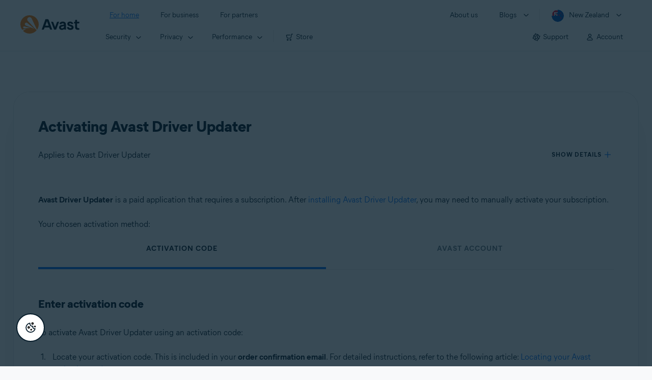

--- FILE ---
content_type: text/html;charset=UTF-8
request_url: https://support.avast.com/en-nz/article/371/
body_size: 50170
content:

<!DOCTYPE HTML>
<html lang="en_US" lang="en">
    <head>
<script src="/static/111213/js/perf/stub.js" type="text/javascript"></script><script src="/faces/a4j/g/3_3_3.Finalorg.ajax4jsf.javascript.AjaxScript?rel=1768675031000" type="text/javascript"></script><script src="/jslibrary/1752551382258/ui-sfdc-javascript-impl/SfdcCore.js" type="text/javascript"></script><script src="/jslibrary/1746634855258/sfdc/IframeThirdPartyContextLogging.js" type="text/javascript"></script><script src="/resource/1744102234000/avast_resources/js/jquery-3.6.1.min.js" type="text/javascript"></script><script src="/static/111213/js/picklist4.js" type="text/javascript"></script><script src="/jslibrary/1686615502258/sfdc/VFState.js" type="text/javascript"></script><link class="user" href="/resource/1744102234000/avast_resources/style/avast_css_core.min.css" rel="stylesheet" type="text/css" /><link class="user" href="/resource/1744102234000/avast_resources/style/avast_css_article.min.css" rel="stylesheet" type="text/css" /><link class="user" href="/resource/1748518006000/avast_automation_resources/css/header.css" rel="stylesheet" type="text/css" /><script src="/jslibrary/1647410351258/sfdc/NetworkTracking.js" type="text/javascript"></script><script>try{ NetworkTracking.init('/_ui/networks/tracking/NetworkTrackingServlet', 'network', '066b0000001WOan'); }catch(x){}try{ NetworkTracking.logPageView();}catch(x){}</script><script>(function(UITheme) {
    UITheme.getUITheme = function() { 
        return UserContext.uiTheme;
    };
}(window.UITheme = window.UITheme || {}));</script><meta HTTP-EQUIV="PRAGMA" CONTENT="NO-CACHE" />
<meta HTTP-EQUIV="Expires" content="Mon, 01 Jan 1990 12:00:00 GMT" />

        <link href="/resource/1631772097000/AVAST_fav_icon" rel="icon shortcut" /><span id="j_id0:j_id2:j_id3:j_id6">
       <script data-script-info="CHEQ Cookie Consent -- Brand: Avast -- Script Type: DEV" src="https://nexus.ensighten.com/symantec/avast_web/Bootstrap.js"></script></span>
    
    <script>
        window.sdl = window.sdl || [];

        window.addEventListener("error", function(e){
            sdl.push({
                system: {
                    error: {
                        code: "",
                        message: e.lineno + " (" + e.colno + ") - " + e.message,
                        type: "script",
                        description: e.filename
                    }
                },
                event: "system.error"
            });
        });
    </script>
    <script src="/resource/1744102234000/avast_resources/js/sdl.min.js"></script>
        <title>How to activate Avast Driver Updater | Avast</title>

    
    <script src="/resource/1744102234000/avast_resources/js/avast.min.js"></script>
    
    <script src="/resource/1713355349000/QualtricsJSAvast"></script>
    

    <meta content="text/html; charset=UTF-8" http-equiv="Content-Type" />
    <meta content="width=device-width, initial-scale=1.0" name="viewport" />
    <meta content="telephone=no" name="format-detection" />

    <meta content="Instructions to activate Avast Driver Updater on Windows." name="description" />

    
    <meta content="HC-BQFzo6kzQvIaSeSqThgPgILFxvWov4MciSVYc9v0" name="google-site-verification" />

    
    <meta content="Activating Avast Driver Updater | Official Avast Support" property="og:title" />
    <meta content="Instructions to activate Avast Driver Updater on Windows." property="og:description" />
    <meta content="/resource/1744102234000/avast_resources/img/avast-logo-social.webp" property="og:image" />

    
        
    <meta content="default-src 'self'; script-src 'self' 'unsafe-eval' 'unsafe-inline' https://static.lightning.force.com/swe34/auraFW/javascript/ZzhjQmRxMXdrdzhvS0RJMG5qQVdxQTdEcXI0cnRHWU0zd2xrUnFaakQxNXc5LjMyMC4y/aura_prod.js https://b.static.lightning.force.com/swe2s.sfdc-cehfhs/auraFW/javascript/VFJhRGxfRlFsN29ySGg2SXFsaUZsQTFLcUUxeUY3ZVB6dE9hR0VheDVpb2cxMy4zMzU1NDQzMi4yNTE2NTgyNA/aura_prod.js https://b.static.lightning.force.com/swe2s.sfdc-cehfhs/auraFW/javascript/THl4S21tS3lfX1VPdk83d1ZYQXI4UUo4d1c2djVyVVc3NTc1a1lKNHV4S3cxMy4zMzU1NDQzMi4yNTE2NTgyNA/aura_prod.js  https://static.lightning.force.com/swe2s.sfdc-cehfhs/auraFW/javascript/c1ItM3NYNWFUOE5oQkUwZk1sYW1vQWg5TGxiTHU3MEQ5RnBMM0VzVXc1cmcxMS4zMjc2OC4z/aura_prod.js https://static.lightning.force.com/swe34.sfdc-cehfhs/auraFW/javascript/c1ItM3NYNWFUOE5oQkUwZk1sYW1vQWg5TGxiTHU3MEQ5RnBMM0VzVXc1cmcxMS4zMjc2OC4z/aura_prod.js https://static.lightning.force.com/swe34.sfdc-cehfhs/auraFW/javascript/eUNJbjV5czdoejBvRlA5OHpDU1dPd1pMVExBQkpJSlVFU29Ba3lmcUNLWlE5LjMyMC4y/aura_prod.js https://znb3hblkjhhpwrz9k-gendigital.siteintercept.qualtrics.com/ https://siteintercept.qualtrics.com/ https://*.salesforceliveagent.com/ https://*.ensighten.com/ https://static3.avast.com/  https://avast.my.site.com/ https://avast.my.salesforce-sites.com/ https://*.avast.com/ https://nortonlifelock.egain.cloud https://*.google-analytics.com   https://*.googletagmanager.com/ https://*.analytics-egain.com/ https://www.gstatic.com/ https://www.google.com     https://enable.customerjourney.com/ https://cdn.cookielaw.org/; object-src 'self' https://*.salesforceliveagent.com https://avast.my.site.com    https://avast.my.salesforce-sites.com https://*.avast.com; style-src 'self' 'unsafe-inline' https://*.salesforceliveagent.com https://avast.my.site.com https://avast.my.salesforce-sites.com https://*.avast.com; img-src 'self' data:  https://avast.file.force.com https://siteintercept.qualtrics.com/ https://*.salesforceliveagent.com https://avast.my.site.com https://avast.my.salesforce-sites.com https://*.avast.com https://cdn.cookielaw.org https://*.google-analytics.com https://*.googletagmanager.com https://www.google.com  https://*.google.com  https://*.google.ad  https://*.google.ae  https://*.google.com.af  https://*.google.com.ag  https://*.google.al  https://*.google.am  https://*.google.co.ao  https://*.google.com.ar  https://*.google.as  https://*.google.at  https://*.google.com.au  https://*.google.az  https://*.google.ba  https://*.google.com.bd  https://*.google.be  https://*.google.bf  https://*.google.bg  https://*.google.com.bh  https://*.google.bi  https://*.google.bj  https://*.google.com.bn  https://*.google.com.bo  https://*.google.com.br  https://*.google.bs  https://*.google.bt  https://*.google.co.bw  https://*.google.by  https://*.google.com.bz  https://*.google.ca  https://*.google.cd  https://*.google.cf  https://*.google.cg  https://*.google.ch  https://*.google.ci  https://*.google.co.ck  https://*.google.cl  https://*.google.cm  https://*.google.cn  https://*.google.com.co  https://*.google.co.cr  https://*.google.com.cu  https://*.google.cv  https://*.google.com.cy  https://*.google.cz  https://*.google.de  https://*.google.dj  https://*.google.dk  https://*.google.dm  https://*.google.com.do  https://*.google.dz  https://*.google.com.ec  https://*.google.ee  https://*.google.com.eg  https://*.google.es  https://*.google.com.et  https://*.google.fi  https://*.google.com.fj  https://*.google.fm  https://*.google.fr  https://*.google.ga  https://*.google.ge  https://*.google.gg  https://*.google.com.gh  https://*.google.com.gi  https://*.google.gl  https://*.google.gm  https://*.google.gr  https://*.google.com.gt  https://*.google.gy  https://*.google.com.hk  https://*.google.hn  https://*.google.hr  https://*.google.ht  https://*.google.hu  https://*.google.co.id  https://*.google.ie  https://*.google.co.il  https://*.google.im  https://*.google.co.in  https://*.google.iq  https://*.google.is  https://*.google.it  https://*.google.je  https://*.google.com.jm  https://*.google.jo  https://*.google.co.jp  https://*.google.co.ke  https://*.google.com.kh  https://*.google.ki  https://*.google.kg  https://*.google.co.kr  https://*.google.com.kw  https://*.google.kz  https://*.google.la  https://*.google.com.lb  https://*.google.li  https://*.google.lk  https://*.google.co.ls  https://*.google.lt  https://*.google.lu  https://*.google.lv  https://*.google.com.ly  https://*.google.co.ma  https://*.google.md  https://*.google.me  https://*.google.mg  https://*.google.mk  https://*.google.ml  https://*.google.com.mm  https://*.google.mn  https://*.google.com.mt  https://*.google.mu  https://*.google.mv  https://*.google.mw  https://*.google.com.mx  https://*.google.com.my  https://*.google.co.mz  https://*.google.com.na  https://*.google.com.ng  https://*.google.com.ni  https://*.google.ne  https://*.google.nl  https://*.google.no  https://*.google.com.np  https://*.google.nr  https://*.google.nu  https://*.google.co.nz  https://*.google.com.om  https://*.google.com.pa  https://*.google.com.pe  https://*.google.com.pg  https://*.google.com.ph  https://*.google.com.pk  https://*.google.pl  https://*.google.pn  https://*.google.com.pr  https://*.google.ps  https://*.google.pt  https://*.google.com.py  https://*.google.com.qa  https://*.google.ro  https://*.google.ru  https://*.google.rw  https://*.google.com.sa  https://*.google.com.sb  https://*.google.sc  https://*.google.se  https://*.google.com.sg  https://*.google.sh  https://*.google.si  https://*.google.sk  https://*.google.com.sl  https://*.google.sn  https://*.google.so  https://*.google.sm  https://*.google.sr  https://*.google.st  https://*.google.com.sv  https://*.google.td  https://*.google.tg  https://*.google.co.th  https://*.google.com.tj  https://*.google.tl  https://*.google.tm  https://*.google.tn  https://*.google.to  https://*.google.com.tr  https://*.google.tt  https://*.google.com.tw  https://*.google.co.tz  https://*.google.com.ua  https://*.google.co.ug  https://*.google.co.uk  https://*.google.com.uy  https://*.google.co.uz  https://*.google.com.vc  https://*.google.co.ve  https://*.google.co.vi  https://*.google.com.vn  https://*.google.vu  https://*.google.ws  https://*.google.rs  https://*.google.co.za  https://*.google.co.zm  https://*.google.co.zw  https://*.google.cat; frame-src 'self' https://www.googletagmanager.com https://gendigital.qualtrics.com https://*.salesforceliveagent.com https://avast.my.site.com https://www.google.com https://avast.my.salesforce-sites.com https://*.avast.com https://*.avg.com https://www.gstatic.com/ https://*.g.doubleclick.net https://*.analytics.google.com https://www.google.com https://*.analytics-egain.com https://*.sandbox.my.salesforce-sites.com https://*.avast.com https://fonts.gstatic.com/;  connect-src 'self' https://siteintercept.qualtrics.com/ https://*.salesforceliveagent.com https://avast.my.site.com https://avast.my.salesforce-sites.com https://*.avast.com https://nortonlifelock.egain.cloud https://cdn.cookielaw.org https://*.ensighten.com https://*.google-analytics.com https://analytics.google.com https://*.analytics.google.com https://*.googletagmanager.com https://*.g.doubleclick.net https://www.google.com https://*.analytics-egain.com https://enable.customerjourney.com/  https://*.google.com https://*.google.ad  https://*.google.ae  https://*.google.com.af  https://*.google.com.ag  https://*.google.al  https://*.google.am  https://*.google.co.ao  https://*.google.com.ar  https://*.google.as  https://*.google.at  https://*.google.com.au  https://*.google.az  https://*.google.ba  https://*.google.com.bd  https://*.google.be  https://*.google.bf  https://*.google.bg  https://*.google.com.bh  https://*.google.bi  https://*.google.bj  https://*.google.com.bn  https://*.google.com.bo  https://*.google.com.br  https://*.google.bs  https://*.google.bt  https://*.google.co.bw  https://*.google.by  https://*.google.com.bz  https://*.google.ca  https://*.google.cd  https://*.google.cf  https://*.google.cg  https://*.google.ch  https://*.google.ci  https://*.google.co.ck  https://*.google.cl  https://*.google.cm  https://*.google.cn  https://*.google.com.co  https://*.google.co.cr  https://*.google.com.cu  https://*.google.cv  https://*.google.com.cy  https://*.google.cz  https://*.google.de  https://*.google.dj  https://*.google.dk  https://*.google.dm  https://*.google.com.do  https://*.google.dz  https://*.google.com.ec  https://*.google.ee  https://*.google.com.eg  https://*.google.es  https://*.google.com.et  https://*.google.fi  https://*.google.com.fj  https://*.google.fm  https://*.google.fr  https://*.google.ga  https://*.google.ge  https://*.google.gg  https://*.google.com.gh  https://*.google.com.gi  https://*.google.gl  https://*.google.gm  https://*.google.gr  https://*.google.com.gt  https://*.google.gy  https://*.google.com.hk  https://*.google.hn  https://*.google.hr  https://*.google.ht  https://*.google.hu  https://*.google.co.id  https://*.google.ie  https://*.google.co.il  https://*.google.im  https://*.google.co.in  https://*.google.iq  https://*.google.is  https://*.google.it  https://*.google.je  https://*.google.com.jm  https://*.google.jo  https://*.google.co.jp  https://*.google.co.ke  https://*.google.com.kh  https://*.google.ki  https://*.google.kg  https://*.google.co.kr  https://*.google.com.kw  https://*.google.kz  https://*.google.la  https://*.google.com.lb  https://*.google.li  https://*.google.lk  https://*.google.co.ls  https://*.google.lt  https://*.google.lu  https://*.google.lv  https://*.google.com.ly  https://*.google.co.ma  https://*.google.md  https://*.google.me  https://*.google.mg  https://*.google.mk  https://*.google.ml  https://*.google.com.mm  https://*.google.mn  https://*.google.com.mt  https://*.google.mu  https://*.google.mv  https://*.google.mw  https://*.google.com.mx  https://*.google.com.my  https://*.google.co.mz  https://*.google.com.na  https://*.google.com.ng  https://*.google.com.ni  https://*.google.ne  https://*.google.nl  https://*.google.no  https://*.google.com.np  https://*.google.nr  https://*.google.nu  https://*.google.co.nz  https://*.google.com.om  https://*.google.com.pa  https://*.google.com.pe  https://*.google.com.pg  https://*.google.com.ph  https://*.google.com.pk  https://*.google.pl  https://*.google.pn  https://*.google.com.pr  https://*.google.ps  https://*.google.pt  https://*.google.com.py  https://*.google.com.qa  https://*.google.ro  https://*.google.ru  https://*.google.rw  https://*.google.com.sa  https://*.google.com.sb  https://*.google.sc  https://*.google.se  https://*.google.com.sg  https://*.google.sh  https://*.google.si  https://*.google.sk  https://*.google.com.sl  https://*.google.sn  https://*.google.so  https://*.google.sm  https://*.google.sr  https://*.google.st  https://*.google.com.sv  https://*.google.td  https://*.google.tg  https://*.google.co.th  https://*.google.com.tj  https://*.google.tl  https://*.google.tm  https://*.google.tn  https://*.google.to  https://*.google.com.tr  https://*.google.tt  https://*.google.com.tw  https://*.google.co.tz  https://*.google.com.ua  https://*.google.co.ug  https://*.google.co.uk  https://*.google.com.uy  https://*.google.co.uz  https://*.google.com.vc  https://*.google.co.ve  https://*.google.co.vi  https://*.google.com.vn  https://*.google.vu  https://*.google.ws  https://*.google.rs  https://*.google.co.za  https://*.google.co.zm  https://*.google.co.zw  https://*.google.cat" http-equiv="Content-Security-Policy" />

    <link href="/resource/1631772097000/AVAST_fav_icon" rel="icon" type="image/svg+xml" />

    <meta content="HDvQENtB3klaadSqitR6HB5oN6t2gzFY-aT5vaRSdkQ" name="google-site-verification" />
        <link href="https://support.avast.com/en-nz/article/activate-driver-updater/" rel="canonical" />
                <link href="https://support.avast.com/en-us/article/activate-driver-updater/" hreflang="en-us" rel="alternate" />
                <link href="https://support.avast.com/en-ca/article/activate-driver-updater/" hreflang="en-ca" rel="alternate" />
                <link href="https://support.avast.com/en-gb/article/activate-driver-updater/" hreflang="en-gb" rel="alternate" />
                <link href="https://support.avast.com/en-au/article/activate-driver-updater/" hreflang="en-au" rel="alternate" />
                <link href="https://support.avast.com/en-za/article/activate-driver-updater/" hreflang="en-za" rel="alternate" />
                <link href="https://support.avast.com/en-ae/article/activate-driver-updater/" hreflang="en-ae" rel="alternate" />
                <link href="https://support.avast.com/en-id/article/activate-driver-updater/" hreflang="en-id" rel="alternate" />
                <link href="https://support.avast.com/en-in/article/activate-driver-updater/" hreflang="en-in" rel="alternate" />
                <link href="https://support.avast.com/en-my/article/activate-driver-updater/" hreflang="en-my" rel="alternate" />
                <link href="https://support.avast.com/en-nz/article/activate-driver-updater/" hreflang="en-nz" rel="alternate" />
                <link href="https://support.avast.com/en-ph/article/activate-driver-updater/" hreflang="en-ph" rel="alternate" />
                <link href="https://support.avast.com/en-sg/article/activate-driver-updater/" hreflang="en-sg" rel="alternate" />
                <link href="https://support.avast.com/fr-fr/article/activate-driver-updater/" hreflang="fr-fr" rel="alternate" />
                <link href="https://support.avast.com/fr-ca/article/activate-driver-updater/" hreflang="fr-ca" rel="alternate" />
                <link href="https://support.avast.com/fr-be/article/activate-driver-updater/" hreflang="fr-be" rel="alternate" />
                <link href="https://support.avast.com/fr-ch/article/activate-driver-updater/" hreflang="fr-ch" rel="alternate" />
                <link href="https://support.avast.com/cs-cz/article/activate-driver-updater/" hreflang="cs-cz" rel="alternate" />
                <link href="https://support.avast.com/cs-sk/article/activate-driver-updater/" hreflang="cs-sk" rel="alternate" />
                <link href="https://support.avast.com/de-de/article/activate-driver-updater/" hreflang="de-de" rel="alternate" />
                <link href="https://support.avast.com/de-ch/article/activate-driver-updater/" hreflang="de-ch" rel="alternate" />
                <link href="https://support.avast.com/es-es/article/activate-driver-updater/" hreflang="es-es" rel="alternate" />
                <link href="https://support.avast.com/es-ar/article/activate-driver-updater/" hreflang="es-ar" rel="alternate" />
                <link href="https://support.avast.com/es-cl/article/activate-driver-updater/" hreflang="es-cl" rel="alternate" />
                <link href="https://support.avast.com/es-co/article/activate-driver-updater/" hreflang="es-co" rel="alternate" />
                <link href="https://support.avast.com/es-us/article/activate-driver-updater/" hreflang="es-us" rel="alternate" />
                <link href="https://support.avast.com/es-mx/article/activate-driver-updater/" hreflang="es-mx" rel="alternate" />
                <link href="https://support.avast.com/it-it/article/activate-driver-updater/" hreflang="it-it" rel="alternate" />
                <link href="https://support.avast.com/ru-ru/article/activate-driver-updater/" hreflang="ru-ru" rel="alternate" />
                <link href="https://support.avast.com/ru-ua/article/activate-driver-updater/" hreflang="ru-ua" rel="alternate" />
                <link href="https://support.avast.com/ru-kz/article/activate-driver-updater/" hreflang="ru-kz" rel="alternate" />
                <link href="https://support.avast.com/nl-nl/article/activate-driver-updater/" hreflang="nl-nl" rel="alternate" />
                <link href="https://support.avast.com/nl-be/article/activate-driver-updater/" hreflang="nl-be" rel="alternate" />
                <link href="https://support.avast.com/pl-pl/article/activate-driver-updater/" hreflang="pl-pl" rel="alternate" />
                <link href="https://support.avast.com/pt-br/article/activate-driver-updater/" hreflang="pt-br" rel="alternate" />
                <link href="https://support.avast.com/pt-pt/article/activate-driver-updater/" hreflang="pt-pt" rel="alternate" />
                <link href="https://support.avast.com/ja-jp/article/activate-driver-updater/" hreflang="ja-jp" rel="alternate" />
            <link href="https://support.avast.com/en-us/article/activate-driver-updater/" hreflang="x-default" rel="alternate" />

    
    <link crossorigin="anonymous" href="https://www.google-analytics.com/" rel="preconnect" />
    <link crossorigin="anonymous" href="https://www.googletagmanager.com/" rel="preconnect" />

    
    <script>(function (w, d, s, l, i) {            
w[l] = w[l] || []; w[l].push({                
'gtm.start':
                    new Date().getTime(), event: 'gtm.js'            
}); var f = d.getElementsByTagName(s)[0],
                j = d.createElement(s), dl = l != 'dataLayer' ? '&l=' + l : ''; j.async = true; j.src =
                    'https://www.googletagmanager.com/gtm.js?id=' + i + dl; f.parentNode.insertBefore(j, f);
        })(window, document, 'script', 'sdl', 'GTM-WPC6R3K');</script>
    

    <script>
        sdl.push({
            session: {
                countryCode: "NZ",
                secChUa: function () { return navigator.userAgentData !== undefined && navigator.userAgentData.brands.length > 0 ? navigator.userAgentData.brands : [] }(),
                platform: 'MAC_OS',
                mobile: 'false'
            },
            server: {
                provider: "Salesforce",
                platform: "web",
                env: "prod",
                dataCenter: "-",
                sdlVersion: "2021-05-05/v1"
            },
        });

        var a = new URLSearchParams(window.location.search)

        const kbParams = (function (data) {

            var result = 'no categories selected';
            try {

                if (Array.isArray(data) === false || data.length === 0) return ''; // Check if the received data is in array and if 
                const resultObj = {
                    'xm_journey': 'N/A',
                    'product': 'N/A',
                    'article_type': 'N/A',
                    'user_group': 'N/A'
                }; // default

                const dataCategories = {
                    'xm_journey': [],
                    'product': [],
                    'article_type': [],
                    'user_group': []
                }
                data.forEach(category => {

                    if (category.length < 2) return; // Ignore if first element is not 'Data Categories' or the array length is less
                    const key = category[0].toLowerCase().replace(/\s+/g, '_'); // Format key
                    category.shift()
                    dataCategories[key].push(category)
                });


                for (var cat in dataCategories) {

                    var firstCategory = ''
                    var br = 1
                    dataCategories[cat].forEach(dataCategory => {
                        if (br === 0) return
                        if (dataCategory.length === 1 || dataCategory.length === 2) {
                            if (dataCategory.length == 2) {
                                if (!firstCategory || (firstCategory && dataCategory[0].indexOf(firstCategory) > -1)) {
                                    resultObj[cat] = dataCategory.join(' > ')
                                    br = 0
                                }
                            } else {
                                firstCategory = dataCategory[0]
                                resultObj[cat] = dataCategory[0]
                            }
                        }

                    })
                }

                result = resultObj['xm_journey'] + '--' + resultObj['product'] + '--' + resultObj['article_type'] + '--' + resultObj['user_group'];
                return result;
            } catch (err) {
                return 'categorization failed'
            }


        })([['Product', 'Performance Optimization', 'Driver Updater'], ['XM Journey', 'Onboard & Use', 'Download and Install'], ['Article Type', 'Instructional', 'Activation']])


        sdl.push({
            event: "screen",
            screen: {
                location: {
                    url: window.location.search ? function (a) {
                        for (var b = ["ASWPARAM", "aswparam", "_ga"], c = 0; c < b.length; c++) a["delete"](b[c]);
                        return window.location.host + window.location.pathname + "?" + a.toString()
                    }(a) : window.location.host + window.location.pathname,
                    woParams: window.location.host + window.location.pathname,
                    protocol: window.location.protocol.replace(":", ""),
                    path: window.location.pathname,
                    hostname: 'support.avast.com',
                    hash: window.location.hash,
                    params: window.location.search ? Object.fromEntries(a) : {}
                },
                locale: 'en-nz',
                screenCategory: 'support',
                title: document.title,
                type: 'support Article'.toLowerCase(),
                name: 'activate-driver-updater',
                lineOfBusiness: 'Consumer',
                screenId: '',
                kbCategories: {
                        brand: ''.includes(';')
                            ? ''.split(';').map(p => p.trim())
                            : [''],
                        userjourney: '',
                        platforms: ''.includes(';')
                            ? ''.split(';').map(p => p.trim())
                            : [''],
                        subscription: ''.includes(';')
                            ? ''.split(';').map(p => p.trim())
                            : [''],
                        "categories": kbParams
                }
            }
        });
        if (true) {
            function removeUnwantedParamsFromLink(a) {
                var b = window.location.hash,
                    c = new URL(a),
                    d = new URLSearchParams(c.search),
                    e = ["ASWPARAM", "aswparam", "_ga"];
                c.search = "";
                for (var f = c.toString().split("#")[0], g = 0; g < e.length; g++) d["delete"](e[g]);
                return f + "?" + d.toString() + b
            }

            window.addEventListener('DOMContentLoaded', (event) => {
                var elements = document.querySelectorAll('a.dl.external-link');
                for (var i = 0; i < elements.length; i++) {
                    elements[i].addEventListener('click', function (event) {
                        sdl.push({
                            "user": {
                                "download": {
                                    "products": [
                                        {
                                            campaign: '',
                                            campaignMarker: '',
                                            sku: '',
                                            maintenance: 0,
                                            seats: 1,
                                            quantity: 1,
                                            currencyCode: "USD",
                                            category: "Consumer",
                                            price: 0,
                                            tax: 0,
                                            brand: "avast",
                                            link: removeUnwantedParamsFromLink(event.target.href),
                                            offerType: "download",
                                            localPrice: 0,
                                            localTax: 0
                                        }
                                    ]
                                }
                            },
                            "event": "user.download.products"
                        });
                    });
                }
            });
        }
    </script>

    
    <script>
    /*! Declare GTM dataLayer */
    window.dataLayer = window.dataLayer || [];
    /*! Dimensions to dataLayer */
    dataLayer.push({
        'contentLocale': 'en-nz', // Replace with correct language locale
        'pageName': 'Avast Support',
        'contentGroup': '(other)',
  "articleProductCategory" : [ "Avast Driver Updater" ],
  "articleType" : [ "Subscription and Purchase" ]

    });
    </script>
        
    
    <script>(function(w,d,s,l,i){w[l]=w[l]||[];w[l].push({'gtm.start':
    new Date().getTime(),event:'gtm.js'});var f=d.getElementsByTagName(s)[0],
    j=d.createElement(s),dl=l!='dataLayer'?'&l='+l:'';j.async=true;j.src=
    'https://www.googletagmanager.com/gtm.js?id='+i+dl;f.parentNode.insertBefore(j,f);
    })(window,document,'script','dataLayer','GTM-K6Z7XWM');</script>
    

    <script type="application/ld+json">
        {
            "@context": "https://schema.org",
            "@type": "Organization",
            "url": "https://www.avast.com/",
            "logo": "/resource/1744102234000/avast_resources/img/avast-logo-social.webp"
        }
    </script>
     <body>
          <div id="ZN_b3HblKJHhPwrz9k"></div>
    </body>
        
        <link crossorigin="anonymous" href="https://static.avast.com" rel="preconnect" />
        
        <script src="/resource/1744102234000/avast_resources/js/article-scripts.min.js"></script>
    </head>
    <body class="en-nz first-menu-for-home">
<form id="j_id0:j_id40" name="j_id0:j_id40" method="post" action="/avast_article" enctype="application/x-www-form-urlencoded">
<input type="hidden" name="j_id0:j_id40" value="j_id0:j_id40" />
<script id="j_id0:j_id40:j_id41" type="text/javascript">anchorToCtrl=function(anchorParam){A4J.AJAX.Submit('j_id0:j_id40',null,{'similarityGroupingId':'j_id0:j_id40:j_id41','oncomplete':function(request,event,data){hideLoadingbarOnBackendIsDone();},'parameters':{'anchorParam':(typeof anchorParam!='undefined'&&anchorParam!=null)?anchorParam:'','j_id0:j_id40:j_id41':'j_id0:j_id40:j_id41'} } )};
</script><span id="j_id0:j_id40:dummyPanel"></span><div id="j_id0:j_id40:j_id502"></div>
</form><span id="ajax-view-state-page-container" style="display: none"><span id="ajax-view-state" style="display: none"><input type="hidden"  id="com.salesforce.visualforce.ViewState" name="com.salesforce.visualforce.ViewState" value="i:AAAAWXsidCI6IjAwRGIwMDAwMDAwWjNTZiIsInYiOiIwMkcwTjAwMDAwMExYYUwiLCJhIjoidmZlbmNyeXB0aW9ua2V5IiwidSI6IjAwNWIwMDAwMDA2cXBMTyJ9hi1bUDY9qrDbptpwjTv9GU2OkvPa8KFx46AhswAAAZvg1VcVJjz1p1//wJLcPA5HIF9qmX0digyB7WvXu9hXcBetutFGQ9Qtxp6LCkVukcOgjJPzubG5X05N1b1bX02qXFGmejPDAGbwPy7BRk2lQFlzs+uVmgxMoF+F7IofvOU/KIkMkYqQIpPtWaZvzbtB1r5x3Mm8XLD9Oh+yYxQJyGCXjfbEMjf+4Sa2Jh1NO58e6h55UxZLZ+EE6buegm2tSgZWFg7vZkgwvmRHN/eUijc4oHyEh/uNmoFv1iXkuy2mme0q4qIbsjUJbpjncu5CshWRFSq9sd/Y9ZJZVLxaT/+OIZM5EGkoVZoQ1rPYs8pyfRjQ/KJ66HFWiaSdcMyyi/J2qHqKAVF8NKuvYx4TKtULg1jZaxLqnHqwhciaCDRZg3HUaqM/d5XJvE6u2v87M8glhB78O4qo0tC6RlV3SmjTwc2crR0GWnjy8ZfcbmbpQkx3VBi/PpyZN7ISj2IG3WGWa9/ySeWciRHWVL2Per8XscvMzv9uSdpFp+mM2uoedB3pLCXqnIz7bBGHTsrPE4q86dMSC0ILZ7emstxzkqj2iF+CnOCMC9uSeqKH20NDl/OxxlNIGzzkFgAIISRjMV7CxYayEe6lr8X2NEOaPtTc5g2AHg9c48xqzqtWIbnz8IN18pB2d2HJQe4l5P1qUQeAwARb/Y3Zo7u1B/S2aDKp+g/yrvBCyQs3byCaoLlhcsZzJqfnBSgG7UqiuIL3oImZ8Notvwm0zvUS5ls6xjFPkkqACUQIdMgEfvDC5ngVrZheY7XZAk+s36CqaoMrrif83fAOq7IlnTiEBUybzPmGWoMo/mLee/BLPqpC12OfUVptck4jxi4ErrQfRfa+OPijoJa/G0pNGxbLELi+wXAaRzWBQF9e7AdT1n/QXRhN0eoJlrkykFknhDfvsDnTX9vdQAqGIxyAL7kjc4hRozKhD8TeBypdVJvK480ZpFl6PuA+OAk94bSGDAaZrt3S97uK/0j0FwfHyrizqazXUAxHwDm9DRCudhmL9avPjm5S2Bj/uCvHJG0mSdcPSf3Vw+wley9BSP9XpmsOeVDdlwVyS+6DaMg7O5J08j/gAHlXYr+K87hkQ0og9I+rxAT9U3vjSgs9lGJD0MyyrGrbrha56Lp7u2FaWL+2zf80eB5RJ11ZDxp5pji+rKHcq/vStwlBgZqXrm8E/f7K0OTQXRGGK5/TiheskCMBQvLS8csGQxR3noEedTTzPEUEeQTne0Y+jTpoU6hsuT4IMsNlbv+LurXscC8hPcG5nTntNBjod00AQbWF1f/KqMoCKMdkzTxScf/wT7rI1ILE1qve48MbSAxi4vcxN8okPXsU+FQFqKXNHIshTWxRn/9HxjWDbVjPvfRoh4KvH/tswt0Wh34VRZb9zip8dK2y5qoFM84mCWiavBW3vKEzkCQeQy/L7MaKsTbZW+qChtGLLI2Ga35SvF72lAkMDurUjh/ixYroOB1MonpiqBCIp4edG4WssI8NvnE/cQdz816VvS+B0RjY+CA8vcNuTne66FVL6YSBa7lrqoo4HYhUisIybXuUT2LygLheJkapUzGD3AgvF7wdy3tM5w6z9xa4ZYO1aNFpDwlOe1Yqk9nrY4JdMoV4LoX1o1BVZdnz6BjUf6qqubxjQfSI0LdGhDZN+bsavNfS7GjV+Sjo4/TDakvW5/eGcYPXUgbIBMi1au9JbMEoByJgMcz6AklPh6IeRI1jHU7qtX/sMtSS8Xpa8RnV0d2YynIK3ld3UsZX0kEo7DSMMCkdt9MGAojByz89iaz8ypipdkDJuQrsLt8OcdJ3MV8jgUJkih/Irapw27vWlyLnolHb7ahRFMBFsDaiVWjwmd8TaaeygPnZqIaJebRO+PcUsVFRzAKIVi2bCV6+Ii4WyxEhY58d8H51j+DFhDSH2HFDcUWzoAFhJ7nYtzdI9YxwbQwOBe8G6OVjOt5GSNOH8DyUo8SYyZ60kVHrI7K00+JYgSsSjiMApyPNrrJTz2/G64VJjB2ztB7vE0w1waMrjAMqWOIZWfEzfi5VeEF7aEGbMGiiFjlTQ/v7KpaqI5poQ1LlVuLNvYzIcw4o+Lqt+YCC4AfLKK/zoHpy2LgbenT5MLDEoQ0129xmARLVdQU71z7dDTtWq5SF3QCIAznOxxZKrYWl8MTkG2SB4iz+ibflGRw9yfTuRGYiScCIrEaQMtM90z+hTDi3+LaZbF99kd7sQmLoHzu2MmNe22YpKEaGvWOonta0SD4PmdOVF7ae+rTDZal4NwAKT+lz684Jh0vjhS1TChm/PU/LIXAtg+QLZ4yeuHQ5tu4y6rZWoB05V2Kn7Sp2N5qrKqM0QmudtmReaGFqJEGLKukmXfbByxMtmQbp1tvoMzqjGdAuq+Z0TSsm4hD+LqWdNF/t09TnX3hsDgKQLntbvTXf+EX3cEQa8YJMzBoXRzhCPJggKIk6iAQ2aAYl5Uu2Z2cBq/[base64]/s969Qb4d4XCet0aeCfl9Tq0NPwKzjCwdqYoKI+brgPfr8ZIK/Qr8UT6j0dEffgkPNkKN9D1dbageFmHxUjEJ69eQ2Z44anhqJ0OZQ5HJJQ9pM8Yt4IMBRU7JeY4lYBcKJ7NdxeaRqFw/2/vIRvKa946R1t65sEEtvHbx01mndSsAf2IAe/JHfSvUBNsYoFiUrEpLmgx8nPxKSEfXJ+RCzfNGklBChDfYdP+1tsrxkVIALmcGq2jNrMcd8jgFRk+s9DyGYC4bicikLurkYNaLygU9u2twFlg8vOMADk+5nkYOGLyEa9ZUuRGkdXYYDKa3zsSlz0z/XxZC9N+5xptZAx9IYiT3IPJzNfPbeq9T9ytNS2q7yH8rQraDuCT9UtK9Y/197R+hyNidHtUwE05U8I38/[base64]/YTqycHYO7svGOiA9VZ2e7WELwLNlO9xicvEW9rNyD93w2NviEm1xuEM3+bIZXQxfsV/TR0Rx3E0L4G5t8QqK0R5ZvLncber7o7i+J0hiMdIW6OJxXR04cJqByY4InzPegXOEkK3KDGHE9yorSDaT3WUFbwDgJzMbSDk6igE5GKyFUeot7F0tytl9gpU/tisZuF8HGmpPM01PbzUnqn530DNiAow3/lUoGX95x/x4g4HYZHFu9CvKyILwCFTFw4R2AM34OamqfuXnflKM+tOV6uvgfwE7DVHy114qQd2yu/A7hmGhj+1AW53aVs+JLVd1E0KBsE+dnWixpT1qarwhC1s6W8crNFeANL/36d6PzGEPUtr7GC21VgUId8sXy/y3p0a+N2wm8qqJQPKK4hUNE3LaHUJ9Y9kutREQC5bOXN/NZPt/tApSNq+T987UGrknBvCRPs9tLtb5pClK2UM/zivwzwdrEV9Uumw/Gd+3YvV/aS9hvYxw4L5HbHirRWy7pJKmdpVqzmDh6n00NWvg/TNkrEHcCpQF2JIcOJr1QaPUnjehessvLQO7bEMkB9NdGR2fm+1PYrHWxgHYJpY0nAv6t9qTen2UBWPCPdRrjfIGgLil2+2f3c0VSUppYq5cbdAS7wf5S+JD4F7dygOw/1tya2VIFZOQ/dgbvngdILJclN7bH+DBpEpnCsIGPgLN/BosqVCBblEHxtaRNJDUObPY+IxLPB++MeAA95kiiO0Kvvw0VdDFGxwmw1KK8knyMTbGVy34FtKtXD2/7FX6lPxyzCGPgffuW704q7H4pMkNNW/ukIDFMKn36XM8iSlk04jVJHnZ9iTin5AnGFFEtFZveHcpeSyOqu36cWGCTKu4wsOKU59oAjCqgDCORni9zPdOuPRPmPQ8ggkfJ/Y1Oc5NgcQJAR2MwV1V5kUztDelXpVJa9JZha0Nz/sfY7WSQuNc81QFeQin00toSw2p+FlhMQLy5/VBwFYesLDqpWnL25qJPeP3ZpxSu71Stp7e2BhgDtZOTdokWmaOZGI/fcsoSRYE9H3zdihssLYMsXPepe4Pwr0aydyFCwlJa0vw8znDBgqakuvw+5xcE/[base64]/96UgRJBfSu5RJYPdNl/kHNkSYnZ3KlsnadYFwpLMN1jT2s4/JRhHlhfOJhzfRBDcfeViPg7glx2AnXALnKc+rniRkRPc7ESUA7lE1lZMON11qZlOV9srCV+xdp+tL9J2KG2GAzcMAMvndJ3b+1vVEJCkvWQH5gvUtK8jecgMXxOxQulAAiYNF0kySVnO53fid/nLrW2ZtiolNHCK+ftfxIlzoqpNhB3vO9aWas9+GAiOu1Tkx8C5WVIVD3Wj37W1qlx6TnHqqD6xHn0+F389349hM1odDRlhx74y0ZJp8oq/Qrp/O30a9nW+zJcOqt0RtHg7RogOpomdHktVcqs0QSB7XLnA9bTxP63ZUCFtO9Y4tzBlQ0A0zvLjJctLbndnaveJgBOAIOobMUJ12zuQMpft5OWo+8ZPNb2s2Df46Lpl0VuqKJOq5/bm46IkJXzKR4PLerK9YdRJVoeefSJuTFzH6dq59RmzmU/JaxxAi9GcQPEPN6wWI0DAn+ua8UwSbdugmArN0yJNbPwTSIxEhiZiHWU4WPMFvkjSUenjTq9eF8PvrPgL3pLpr2VTNn0Y+gXzTtHbDMlJcUyPUUZyh9e3DqaOQawjpPaikiL5+6bcovlh16V5OBP4lgdwJozaH6/GzcNBhzvyW9RIFzxhx0A2006I8JqsfuhRTK3UOE8uBmIZhJUal2VJY4WGTLO3eiSNbM9f4Qr2spAxVqlKjYdA6TD+yqszvgD18ynIkvUgawZdl4My2ihSDC3Lbv4S16SFlsxJpQ+pAhmLI4ZtZATcivk+KG+eu5/h5glUFxib2n7Yu1LppnNuwc73NbiTHfh5l9gYD0UGzhKwi/jLtmu9qVtWTEwhAmC4R1zXm3R90ZWNcC5XK8ItxiROvVGs11sslz3jA7WZ9lSLv5cTX2/up3cJ2B/er9tEiEML7ai+z2xYZyi+FwxgY7kfF06yOCoatHERKdMfFKE/fawLqVcUXb8L38zEQFLDxkz6DHhQ3fAxJyT0s9hYDjmo6TFfQxWfha172m11SGRAVekoliJzkgUlFZxUd4jQj5HQEPCqOOYJnRTBQFCc+skKphOzckBYugAr10kZkHLRG7moDokeJYy29i9FdNh0tCbCBFw2MdcGRFSVgjaz8UvyW66HGKwJ/xEy2V0olcU3EeWjy2AaTQnILqOUn0N//ws3IYlNVUIsSyxVuVCHIctJODW/mEyPVosPCKIuO6qnOyb3xqH/MGdXdi+t2s35YbBItm95fpxa2/94t+4YnoLBSC2rfD23zFf25VW5POD2knKU/+uXPhy70PAnhf0YsqqvsEVH92z2fW8PNsM19z0aI50FsvTYX223FBj/HSpxWsmazfIXY/rIwLjxBI1aR2ShfnGctFR1TD0Xecxugm8Rl2d0Z+QTbZVfAN/jt4ZERuXBWPQPwoyYuZ/QwQx8b0EXBQksYHCcoGE8QEVzL/tpIP1zAUW16TOTsvX/1YHCwh0U16lQxKcM6wqxz5cxHryEmLe7QSQGzDcReJa3MoTKYw3JkdxzGdJRVFzDf1ETGvnePoxtDClglxtP5Fq9H5Q0Bk12bGb4DrLygDAqJXzAlCgOPqlIW/ti3J7k98/jJIAm7KGxW0VJKBYk6/sq3/qcwDtb6BAa654zSZfK4NU9guK1NUfu4vchVkV3HNhssGPgGAg99JfrAsNHYYVTuXd039URUJz6swvfhXdo7ZWSSlajBLpnyXWmjp/JG+/bJYtTpsDfa6buiRwTOeU2OT1Qalehm97n6IYXUByA1ijJsp4xnMewyqCQhAQBC6e80lUKSn1pUY/PBVXAZGHibX39F59lhUIoNOGQr2i7eZoMumHGAH/eRcblrSfdU3RpdlNnOUPuZk2hrJtdnaGe5RcLJyFk1irHJiCVk4HKJYn4G+3pxkbc9i52tMRuo2p8ZVdTOIgrj/niehFI3nVhQdTBxqFUkrh+GwT2awb915r19o/sGcHi99LTwU6xxos8J+52fCwPrWZgPInRn1ZgiqLrGD3vwUPP0mnISRySKDWO/HT4/Ab2u2xmEeLQoflekmh03RlNT2opV85lYm3jCYsohqKRuckQQTiGF31ViWs56ERNUaXcfF+jVKHhYQMVFKqva1ubA09Ebfj2+SjpALNNjwnSkk+BmvhldKWBma2n7FXzq9XWkDxG7zZptIix18dCrPzK8yuTqcNRDP4aCr7/qrPzUPP8/Zo34MW2aEgATPkLYj3ZySVZAvBilcr5+UspYaHE8/3o2bEi1pI1T1vDZ8aXQch2vVFSNjiDC+H9cWrhpULJz4XmAFMeQ+9xEwbWbBNZe4ck9zsHgLWtP/22Q6hL/cA+dl6QDcderSflpP7r4gMTEshyNdpZJTgsJjq6ogoUJDbSslp8i2h1NkjbspdVEWrxrQw3N27uA0iju11JSSq9tAuSpf4NGq4HcvaSrAQ/82neZaum2jsSVu1UIG5niBhOxDFBgz321ORCRPrkzFADN6FU4ICTNQLl1EFimcPqxr64sOc/AQZbaccWKVQFNDcwbw++h2sItwffTRQGC/uae0yKII1/gptD8y3h/TBXggykdMRJyoUdZl36GitDx8OdxCBux+OHTZDUO/yyJgpjOIY5VDU7q1bQligIAoKFYwy/McEmrFNyj7RI2Dc2Rg1Tatqmz3/Jz7GeIfePX30bnAMjHq0YL+Mf++CKMSh+rKYlGSEELSr2RQe1xHOZd75jMjqWH5ucolQEmUZPx8uiQqVPDa0v5XjSOBnQB7GG9cHRmfI+adMUTTmgOoUwUnxJXoNKnsUDMLgSx8IZERwqYKUw5I3TbjtXlgGxiDLhMfed6VRv/6x7wglKqBllAAC9efvl9iwvpg/[base64]/gOwXFgWRWB+0DxqeVAX0zJowZdywKcsLuyzNcW0k8vqNeBmXumZOe5KNjmqjmhNhB81KVURYXBaorw8rE7Z+SGrspq4wDZL7REH7jvll/Q6CwbuKdmuCHFOVjEp6J4Yai/Q/K9nsAHDHaHmXtBcKMkYiVM22UanRvilVarmWt/+Sg42cvzSkBXtt+mXHDTZNhayANPvvVO+5uC7tXgoiuzzb69IKU+opWYAFFR5JjMFLlySdXoS6MVDA1jMm+71O0+HWHk10Fk6n5PYoHuGo0GC/At6ac5sZ6GsQs9OepZ9QU7YGNP7yx8NpGY4knL6BX7oDVwnYc0BDmSOca8KoJQuCwZvS/cE9geOIN8mVxwoLzA4mFEuAfQnk4VL2PjCI3JXrUlna163jXt8FchbCmwtl2NU/E3tgxZsyltIxp/VfIxPz921V59IehC31nKwVvIHppmUnDgopVZ/yHQR4rdSkMxP1sjBTHujSBxXVmLTPIrZZL7OC92v02KMPoXp8Sdp5gIW6Zr/IAW4Nn3HRNk2HkRVPA//JWszHa2CNkzVpipfmjEp/NVHnnJJGvMOJ1yVcaLQO5Pzm2hFbWsDhTPYAbiy9H/hldSvcwiWzzu/G1q/RmutOZL7jEtdBlTIY77BgDy+1uH+iPqyI/DoOyMd8jfQ2+BHw8hP70W267oLHyiMrQ938eFemyB9bmmCtTQkMYZDoMYm9tvQ7fCX9JbnHq4YDDaIRJ/0fy0G3mWnbQ3Hyt7CS5uoZetylpBtbmtmN7t06WQwHm0xg8a/gbsfd1kgJz26xkMVIvCzHkL+Z47sS4/wEiCoPvNsTtbLaIODQ1ufkZQZaAp+VFgj0lyQnw7uM3ObxYwsVTffLDR0qJgAwEFQoNMdZAGUhye33tcTkNAQSvhXlzAjJaIpmJ1mSzkPt9DrImqOoYSJqIKS9H94wLbJclg0O9Cdr5PZuk6mhY0+WCbrr6os72KzlB/sIUcBG72Ewi+VJr1c0hCvcApTGOGlTU3uuSPPn75j0tS2aW9yKjw3YGeFgwfZv0IHev9YKe4ka5i9WWr3qqBNvgMerzAlErf3de10WQUJTUl4I0e+KsgbJ8LPfHOra3xbKCeKwEzSl3sNOamPQ+dYqF1/x87ECXwXzzhjoLF179kbSz3J1QusFnv56jWdVDAFRQRB2yoKlGh4wI43zROoGRgM1CLTDp9Ol1XVFJTFIs9ydmGZuzy/qB3+F0pQ7GA/s4tiwsN10/B2och1xPrnwtG7nNzYVY31lTK89nM+K1L9+8vaLzX8wree2rylkNB5OV8huMtLOeDGMHY+/o5TuPN5ISzsp0BK8jFUAT7DMj8BdaMfGlsTulczMP0UgvTFEhjEoc+AVAbftoNe7zvyirpXqWP6QNYpvSpw0lfUfCmlQ+fQ2yiDgoKVbDUK4Sl2AiqOeIWjHYkae1ziSMCicQPvXkd108T/Kwt+wgXyCCuDG1FKHsLfDfE1eUP2WSrClJXH0x7SA3wJ3RKd8hX4JcMXoSHij+qTBMR4iN3/n7QNCUJptVe6e495KMct0VCr2pSiniVqB19JMRdJy8BZR67+OLB822DKiSXvCgBFIKMfayBe2U5TvaKUEYjwzZWCBqldwZaovtOySKCBpyyDo6bOS2QCoWNsJyvhbUL5PhZc8AXwC8+cKvAprgCaZ978CVT2QQsRqjEi7YAs/H6As1M5KP/sIDZv1I8+HnyiRDZzAkxqurmzB9KibuN42aJhikrvPADjaN1gzQulBIurExzSwDbCrB6pyR1DqjeK66yrUQWPHn/gEfIldDAxM/QwqrUrV8lx6t2qCoJwaBUZv9avSAaSk4GxCariZn788yenU+Ja/Uma5BZKd92UwMcE3OWcz+KX5tqzQV/wc3Ca0rNT4/2f3XjMk0QgvEVuZbnQdDQHg/KdiPki2WousPoR3/hPNXz8JGPGapnwchnMP3G8pXC25I5bjpFdcVYCbRLdf6+2SdyEAXvtonf4LUtY5oisEkrIvywmacnS2aF3eIK9F6FVTFDOXTupJFoEnWCyBfouNdJGfldIPKcd1q70AmmSlPzh3UTTcZ/xKZTBp1qvYfcbuuvierY+SEbdd4wbx588OIwG4A0zpUN6DTYufBSE91s3ML461j6E51lLcbaxwhjgMW/o8SxHmUlELO9Zt0IvdLrAO4M2VtQawYmDYbK9QUH122syR/MSifHW+PZDvLJnuBuSMRZOhy81hD89bj1Qxz0H9Y1Cxq3JdlDy/BOOcb9kNclsUSWRABUvdx7h8YN0aH2bCcrC2bOBIz0ibONfFBH+PUoppFy+lXPA0C0Ze6hsCes/szBk8MB1mOYldRKXP0dO0CPo8LhU30CTkHTg5RK5dhUiFIqPy3iKd9N4UvYKrMomUn1PnnQYWyDoHUbSJVY6OIlOA89ku2Azp43rJqhikTjBnh3JH8ksTafsf7sLJbUPy/9OFE16PFh5Ztj8IKgLxKlVL0/[base64]/mSCARk84dEypt+z82y8oqWDRahG6y8odEtEftBsC364IneUCPhuXeoVg+B1+gUHi89/d6R82Bi0Mg0w6qIXurAcQaN1X6r8XOmG2/Lcs2vfZ1md1B+tGmRBHAAs0Ef1fy1GLU6Co/JWPnVFuFAjeVmxSVXvJVpyl3KF4+0qrfyOkaXXcSeB+mwwVCDwiqmi7Tv5JaB8JS0YK8qgoebEoXkKRUXMeDPUdyhbXo1bINStdKr/aLEJSGvrz6TSvW4fT3+7yPR3st3MAZXwpe5iEWHJZIPSfhNU1BnYXCZlbA6CsuwNPGBT24jHlX9LBOB9j3la3t1H/1NED14Mlqx7iMXUcfYxV+iEwXl+LqoGP7aBa86Bl9fQKxCWKW3nXtLE4CJ4EvDRdrdPFp8/iKtibvu0z1V48h1L3BhqrGm2gt/YEtQ+9sMUAt3WqVr8B4GGYls+Mk+LtQlr2yHHDZe7HbIcwwLYLV1kf/oA2fr8TnNy+YO+tNfL3fhbFAQ2I5DR1DwsFTUb9jKThPF0ON6vOi39HG8GtursAli1c2un5ymcZ3+gw4TSkPblKIxvLnhADGeUzPsJVU4LMY5UKm3Jl1Uq9Wcw3yZQOM6XTRaVBtXKGACu+BrYAusD+ArYXiSUY0Dk9vznSgc9cKBLZqBexwuTHonU1jMbytUP+fF//SGfdRmG8sKObtkiFKQOSywo0XDUXqHyAUvxxher3RGiHkc6ZJzy7jMaHUv/2yaJ2x9EkML8DvNVk5YQOmpKv9j0l6GELgKdO5f5UCGL6yHKnJ5ZsRdrPk/OOSR/O0d3NrYpJUGYxDKSvqfJ1WrfC3aY7VQhl3iBWTS3+s26xL2iKZTnMvvQ3ZFu+vjjTC+7o37+JaZGeAYiVUlijGkt12ILAZTIdMjrTtExqezFC7tWdbcrT6+DP7TomcJN+DgTTT7gWu9b2sEicqyzCtdycoBWeywvH13HseL4pJDtLlRD4zF9+vohW5xFQaV/6SYJMzoHOqWalpFhceq8G1LavNvHDZ3gJvGQDpiy06DklrZBI2zQc4kj0s2VhaK3wPckVvXD92HlYtPw5J+H8dCEd0lm28qB1FypFXEvqXm8+oaxG2nJp82D/hTLIFJodF0+OgleHG/IENjMJIFkvgryeaMMeJZizg/7sOhnc53FbZks2s72ewcvrEvrszf0W0swedCcvtiz4sXdsqksycYN/FS6lrLJ/prIUiM+D/hbclu3uh98EFgNVauleZ/bHiYpiKNN4/iNASm31+LCNGbDQh8//lpy0L5QScrfq66RZ2tEfWK6TFd1/dJyW7y6NpxtbkFGwlZppJbx3ng1LuVaGKFwJW0MckAvr31O0l6NhnEzC1HBhrQ3YT/rbn9yMAW1n0SgN4aqrxnxdsKKLGWq3pcp6tArjrHdD11MmpK9ZbhFWlbhnjYcJseOgFeoHkj3OilU7vdit0FxC3HJFC9l7ClZtJ5WjLZcMBB/oH09bxDXGjwrHqDOK1UI5X09Q21HST9nEhrw007C8B/+98xBCDYvWCRxH3NTSXw47O0pTO2oAWNRD4pEWjnhxYyFN15T5NutZDWd2acMLNRWqYJF2EgcXYE+NfGiUZT+djSzOeR0wlx8Lvqu3OaLNFbT03WzuU7HT42uaBPscsxA+nU0Ol1vdPG9A4lkQJcObZWq8i2nf1mLjXo+mAkFBEkFXaoz+3qgtnFAo1gRWCLrdQ3/zi9sGHwtsc8pHuee3xtc9X8oPNHCVC2LhRoNQuNN24z5JbQ7hF8SXhvNctbt8YVhvXah3VTykjNTTPj2E08CK0oj37x7c26uJwhT1cKHpLYuTJl1Os2YaS51pIPK75ssPoaGFaaapnz1dhmjBILdRd62bdr2C/DP7jtlZBT2Pa2qZ+gWdK9es0JxgquOtulyuXnxjRxs+G46R9ziBxfG44GWJyShlkAn0oRSe9EON11+4V1dzSXQ1dVsFbIlCHoI+v7PLfFfCR+4RUnvq/Rfg/PK5QvfZuJC0i2LhhQp5G888Gnq9V3OVtRmRdthZ9SovGpTQRThEumNkndRerrkKgYNrxknfD4Up7KHQ8gdYC3XYbkFs7R7di7tDG6OJsaofZXjslUC6AoqoVwGuj2pqqH4oP/lvH562wH/[base64]/hw3xqEksu2lB3MzczTvQsmjXT7B6PVZovwjz/E8Emoi6m6LCXfVuHk8sfr7vlcTrHXzx4ZQWjg9nmrz2KlbNBz6dZHZ6oT838zO7mgL/V5HlSFLpTTHe/Uo+qC2zEWgcJKdkb6OowXoUAf7QDldCsUhbhF5XrUCIBeo507JSyih5+9230k53wlgC2CqqJCSiAL5eWRs/MmF8A3fdnhK0mtEEnyae+TMNI2nG9sNs1Z1of0mn4kjrBSJ6B/L//vwtDPqBKSOhAo7s3pkZx8s61m0a4CGV+8+E6q5iHMmt3atGypa/5c7WD2TFJoj2aeWUhbJsA4quTOm2+60W4P3DdcVR42neZoslrIaSF7N1uUCK++cBpipE/iH8T8aTOjdGm0yRDlGZtdiFBRqdlZ6TQn4U0d8NimIdMl6FCw2QEPbGQc8p5Gg4KJ9wWJirzbWOy2PUwmnYk9WCSnmCut9YNOYELOjGLltE/tOeutIdYndNxDDN/xMhpH7PtTkS4T7wnC9T4gwxO6vv8eN2dVtmtOisX6J/lC+psc8879UNMK14psN0NqiYHJplPB0L+PPYHi5ikf4HRWfUMTaJteBaO4ohVlA1ALQ2aIe6IOxU85nsk7CUgrDGKzBW/9OeNBEuviSdoFr1sdGYDDMXaDg5TAv44jccS81mOkpe/4xT27ynaBDs81SrGEkWPqLIgbVB+w0+0KiUyx8Q2u3rhvQlBEnzVDyCFYDGgVlAX16bct5g+XPWFHvdWno0DdW/wfJc+fY44pO13TJ0/aGDqfUaCr46kIOIXqq22j9j8gjONN4sLQIOL3pqTojxMIe42NWVxkGtELAMQXhCAJV/ldhiqewjuIvSepr7d7whxXMRvW+yB42Logi9WR5l8NJos7YrPasWMEK4sruSc674Uo55HiWjSQfnLEMtGQ1e5WmD+uZxoqVM6WZmQmxMci2FdNfBaSYF7ExvhwhuuvTPmmQmehqO2dBdopjlQBpsX84/mMBeOEEEQC2ZwqysTXWKbBf0z7wqj/xMu/LG26UQtaLdSek34pZDWA9gvrl/PtI2jkScwGoEK+YZwC+CXHfcf6HVEpyxoHKFIBWwPEchbhxZyRa8snA+PKdKkkmpHlKrUkn4G6izAi/XtyuyMatHL7auknNgWJ3I7x6rYsl0uIAFvl1tceyW1At3TQN9njywiuusiPqOTlF3dnhwnSHcaOHZZhA0H6iNQOwRXZTuCATC2XtS/L3mZC8I7Ai4pLXv91j8+gQirFwa2THw83ju8GGVq1Oa5Kfp/DgVaJPdz7ddc5hSkknDK/zyQU9RCg+xfB/YNogzSOC+Ai5+ZZb93IQhtGbBlBN4pOfz4Cnj+VB2JMQpe29rrOB9VIIlJ48h2+GE1DLEFGK7ToFoN0wjwZd3Rcw4YhsCT6A6ZCHrcFWCfWS1r7YW+8joqH7G0+b+yhZdECABBuDk3bQQcn6RroPvNyj2AeNJAUg/V3RC335dSg/+8Dl7PYh6Z9z2E31Rvytwcp2kvJ/DYmzdC5QeiJz481C4zSnmeX7Oe5ocVaBQ/e0ks/00VuEPF4IxRQK7Kwz2HqEFsmXCutNtUl6TedorBC8uOOvGUYTEVc7+NZG2SdiE5ZJQNR8zJQ+q8Tz35f0MFxyX6SJJ9TzHI0gvb5/[base64]/JRFtDGzKVCtZGWzwGjt2DMKQsU61V6KVY/amTXAy6MYzIxSmT4PhX8tiJFc1KZyuvHP4962aAV82AumbqvbAYzvHWx8lzHW++2YQrSWtGQTKc+BdWx5DeB8/[base64]/Dj02615/FCOgPbO6H8ZOCZaDWEI5eDpdv2vsYw7VZ/CZKI6xm6zkbTIqpPOSJ/i7OaYwWWIOHWYrIBoH7J2g3dbd0p5GpC7oWlJ4YSEK5R24sor4pSNLsE7Txwv9XidJAXq2h6ELTReJBGwpumPO7zmNFp7Qrymn3e3dExMzlqRVlttxeqgZJABHAtKkbPKS0IfhzTnfzbwkur2PGLMBlm/TwCVLBYQAU+hqNwYySM4TJhEwqGPh8F4wU/Mv/GFhJpAR6bjVEAmv3Q30xlMmj5Ojm+CSWypjVfBKamC3Z46WBx9fmAelLZzfyR6bmph4JS31lazH82RVl5nZXBN80mZVHmctPH7tsEUA1bRTcrmvnFNRxbDfbVGf4NdafODb9RXkQFXkRU3VHImGcgPHHIHz+u5mbDl7ksN5DSgStuzcG5xtync/9INS94z06LanE+CjlHO63vKom0wVbWwbMGNStYepRHV3J4jvhEJLDC9j7OLMWRgLX7PrUaOIKXW668wshENofIZpAOOWb/YzkX3cVAXmRS31O/[base64]/AqgP6jUhUpgPMY3//[base64]/wTjAMPOdUuOmS2Z5tmG39BS7um0MBfIK5Z9BBJ+M44DnyaI3bZuWEyLPMz9Z0sRuXUH7jKuken9cyLxejjE+ZhbNfKcm+oERuW1bpngnXc+pd8ROjBRMkzs8vF8FZf6uNe2cPtYTRWQvTb3Cm4lgOnHeyHEgY+0sgpMHYXM1IQQlbqQso+/2FbAGKeDD8vqUZeFe7p7X5SEwz3G3tpMU/KByDDhZJ1ZTanSJzNr9PZV+ydqty5KdeOmxyO97b9EmvI/LGnszvd0LH2PL4nxKGv98fF4tzSdHfMgeweFv1dZotLqVbt5C7ugFTVwaPgYZHpLRVBL2/[base64]/ek5cjd/AW8TBv36ShU3SmFmpHGVwqG9N0+xWOpgw1POee/twjuvBQu6PawGcpFG6ylEVNmM23QE7KkZsvjDwjFgBc5QygyvXCnnrLOeVcIwHytNPeVlrsuLyhk1iPpQvGvBI9hJ2lVKOG8bdbAKONqRr5AyjeDns7NI65xvVyHcaJhnseLthbkXF2v9zx6/GR+m3BseZAdmKL/9O7Q6/VUpVBIgpDJyxdpzDB8RxjaDNbDln8NZR3a381djOOI/RzGAUkcvJRgOFyvPMNdUOxd1TwO8O/xSJ1CXWqcncR2KzNSTVD6v25SgQK3obKx2rbGItf3C1A/eUw4FRUrBrR6dVGAnGdv4dwR8OF/FN0c9V1LvOcv/19wJEv7zw+kOi7SXU8jaXgsD2GRDpILXJgGf+E6F3IrQ0A8ZW4Fi7FPY0gMM2/NzT9dag41J++BnknYlg11uQfUDbHE+LZplvPJt1dZ4gIgjmTkkssqXlniYH09kHKzlCX6vFT2qqyRhvzpm5cx3rECHPbx2ufmHuuKsgAR8XhQCxUSXwZ+Z2tbsmTwVmzPgxLZ/o/qrzd3EgO22PZwO82hqjReaV/H0LSNlv8aCgb11ZaeaSSfPJJzNOnQs1gm0BQ0yxr8d5zK/zIKE56kBPnSZUqXrjQTTiqbDpneeb1SaTO4RXtzyTTZLWSH21Rl53tQRhrIvzLjp/eoKWtH/gyqVmnYsoqRT3GTKd9GuWHvQPoQhfT4rB6VMIsyhFqIk/cWD+Q7q967Dmi4mnDzt/Jz6iUTRfmSIbGmcZcP67OFxaAOZbERPpp6pB9k+a+9YewLTtl6VCbX/3y2yNc3z+mX8CxUcdcnSvHVfUszC+jjAugYSiCU6RRzYFhc6MrmTUlNsHAPtfsdIqnUryu/C1iCoWDgEdz7PgNmZt4fWKVZJmLeL8SGQZ36QspPB3E0kyuIqtEOLANUwBMIw6YH8FyBsBQUV349ID5WRXtiThL2NRcVg9P8YcYAcD+TTC7gp+zI3lNwSATFKlv3+BFnp22nGhnJHkF/2uIJgmv8TeEqHCKq6Tov8xaQUAYbN1gsPZzPJ6HtqbEZmJuYlvTRFquISIB970TilEJsX16hQAiKIuplsjG5iji5ihWUc9wo3R6YC/dmbVrLVuuDgooWtONoqgxzP/RuaGzpcgoRFWDeHm4r43IKO0taZWPDMX2UZM7wdH57KLY4c+NU935gYsE84XCAKTIIu6ic7WOtzoGit/RBZd5KZ7RUibZMpMgvsq+yFWfzYE9LP9nEheNEzh13uicl0dtXZa9YxE6S1UCw4xWGL1Io/9dkw9AdXhfnMWwGRzo+xW/WOwuXYN73ZAyl3Npe/u/ldndjRAvCyunAbZGZ/U/ZeTIWVJEhC6qPxmKVOOaN9I8b9Ia3Eyg+KjcZ2o7SfSQOFKNe4L7oRpcrjSHkzxosHtpYXEtW0uMaB5A4y1rgSPJXl15LufJzeZ+lbCwPqYOe/uvFJ1tYmD5Gb0nK5EbkYDxEQHD+aSQ1eEoZC+QK3lHchYW2YSuMY0TFioWza1dxl9KFD3WrR9TMpBek+TAF3B56fdT3Sa4VDq8blkfE6P+phV/X4SLyzQMaRKOE2bmRJkQkUK1tmM841x5njFc7I1+GLi7DkoFIIQLqK/Tgl3FxlSkfs72Hy3JlDC2DkRwr9mZZTgqj2OdVG48GomJC5oE0QeMzlYLoKcnZrivYEc/rgfz6SV9YijT8yMrUjZiCRRSZ63aX6ocrNGoBs9UJvNmZQa34188oias06JxK1aMkKdCzIcmeSXUySDhcPOHxYoQo3znSJrW+97Nn1quIqhEA7LcwamleyDiBENqMQ26W5Envc8a9FMc7ILCqxQdhIyFjrkhvi7qg1YKKEIzxrMPDbbbzLL8UWqXZF/[base64]/[base64]/2Vm3pUKN4YFVeWlN8jkuF4QNhVSCbR3S4t6qpP4imLS7Cu/9MLzHl1wBR9P1Pb5Aaa99sCraEJfZT0k92qiO5PUFO46OHwHmaunmHfqCQGUMmAnUGeSbNgn7qgDVhlXmt0rCOjrJr8zyhFrtLo4cHTTm13KZzm2eFClZtVAGdrwiX25BUWS65uif8v4oZxCa/2vOOtp4YB3EhgCuz+hczFE+TMKAoLWcv5s/2JIbIrI1GEbPjan620H8A1QMm9heM/HWedDDvxHKXLErBOl+s59OdA57TUdHfFH1Sts9wv3nWvXIFGjIvjztIA9yxzsf/jDauhHjuDEbUuQ5Oln6GPkG4EtbR8N/hkyB7wXiBGqjWfZi05n5NBeHF/TjYJwqvoQ2Osj462tcqxkv/bItVLyWxl+BdQlj/9ch5voDyQL4rRQWQTnRj5En9ljZApVaYbPIkLNL71Kj1EuOmPRFOUPB58FU49lGKZ7WNaV4yPvWsPSnWCLl1r9FBx+1euySi9iSbnncAGG7yebhENDep8Z+ioeRAw9agLjpBZ1aLPn6Bccsbfj+p/lc1DJGo8Lj6pBBBRbyqpP5v4RjaBeGFJMa7HE7dgN5ZsAKQCv9k+zJcGzm0Z6RKo9Rw0I2dlsSIrlA2Ampa2sCknRoV/eAQfTp4z7uLL63NG/7ZnvFA1jdjagicAB0vZQaUEHOqZD7xO0Fkp/OGUhXlhXHMx8QyJpmit4vXuwn3aPZBFvV/e9rjn8Aens6tCgSM/EKZ84q/IPlB19PJOloWbiJr9eyS0bzPoMgFy1FMSyUSl3WgG1XKMtXjlZINsktQewSOSpqKRSf9u1UU+WpbFam904ZFWVYHUsT11QOv7gFUk9L4Qc29RBSyxBdd8XBnT/4IO4mV4bL2mOg87UVQsiw03fMaybqP3d1ZXo1407gWXcwluaiv2N/p8hMTXuRkjYtXsaLXiWF/JCEqLYAy7hHJKSU4vNGCCyl0wchmO0dQ8sli9A8Y31f6S6p2skmQ+4CB3ix4zm94hKiWTczGAb/JU2DYnJ9u4X0ANTjbT2+H5LyFbr/W4MgxAlblCyl7oPcdz+2aaEgJ1G1h1+fx3viUi96/H9ZkmRtLi/rgiJi5f9B4dQXXqO+W+5Tly/d9YmBeEjKi0PqGP0cxyMJAe00h29cnKoQKUWB89ppRjWDphA1zf3sQqIU4JRy9yGyKFii6uihW0YSQzSdim9QU/MMdLmH/7akeoRgYeXgwZ98nwproK7uYkTmTTNUsonatSA2VehGov08t7DkuYhJyCNtpMZB0s0YaXxOJSHBJr4nqIFSDDOJD0NK6jUAG0I8DnCATF4/UeE9WaNi9D9cMv8D2UILfMC+vH8I4VxUj8us4Jqu6W+k0mpQfgD6HaDBOrrIPXvOfcOYTcT0ypFYDQzwyyBRA+horNcr0ojS/q09LRuUC+pKvc+6vGlHCvWZ23HYxhSFCyANYMpY9XyMgkJO3GunmgZjqbPTf8Bj/utodm/gXnqiOW8Memz5h5vhPxUiXE8kGikfz0G5/tI+zFVGSWkbnXQfw+YAO52gUxKUVBJLlvFk5F11xCDEl05cSJ5ldDFufKqEnq3q+LjCU/JQK9hh0wdfv8hhE2XZV88N2phq4O9dJzn8peV3KG5u7cQGxkMXD7tvuiXlV/xrNUgtiVyzS46u/PzovFzAGJ96YpISWEXw+TpEjZwFWjxcYqrPdtGtIAKbBUR9WYnOjDFxeu0t00x1aC3IguNZwBVo8KpTXP7x9BYBz47FLq1l1cToyR52yoEg1gUxNNW0Yh0W8KLrsZ/F/[base64]/[base64]/CTCRFBT9e9hq8I1gRGu/ew8jBWu+WqfBgoYubUpdqon1IXaoDTvbOMKlZGY0XuLopw4DQtGf6WdClrRnxU1vW5KHKthGEDRoNt4pOBWnTynsSLybsi/VFM61RmCVHyrsLXefEZ3AQND9z+v8v814pj9NPvJ9duqm0zK3aT8cumRiqd0DplBV2zuFj7r4YjR1YSK0kkj6YZ2hZ8Uj+1Dmx0hRgh3kIZJI/+tjFXed+d7GJEnCeh6DQjdLXLm6f/KmCEbL5oNSiBRcMTz3QHf6uAFet2ewZTTBkM9MJZ0cC76cbTh3iKCddT1rKRTGZWO0XfqwYLTLERFjKRefEBQBk9nf89XZYPGMHuFerNXdtfarxGfqzvBC6sxSRdh2s2IFABXcgZaAXfe/sPht7FoT3tX7tXqkHkzNVxKq4uWD1NjXun8GZbJKryMGFTD76d1nlgkZwV6OnFDi216KXGPFbkOAkTGvx2wiRReeDopZCc2Npqq3tNKC3P4f6Vj5318joHWxCt/jwA5WuXb6/cJzkDnWBiOJTpHotYDPJgR+rTQDhZaHEFMnt8Dlfu17oCB6HViap+e6W8USWZB7yG3b3rsJ6MXBRxNNjkB1GY9p9FzGQ1r6ive7psXSxzsYsZjKtPmOJL2gF5FGZcEogcAaziWNcttNBt4qROdDNeefislE/4s4VtJmFQOJ7vpVOGIyXSFr8l/tppdmznXTa4tger6Yay8K7SHF9q8IywVANb+h78GKLlFUFbrzx/Oa5adffxkRit54/oSbs99q19OIHnLZpZLfYmMR0T26z15CZ5jiedVf/GAhr0LULcV6RMBZuLsR44y88CJC2rboiXKWwKB5GOe64uFTtkiHWs8foKW3w+49APS2TH+OVvQxa0riHsmTqw+Hen5usL6TieQLJMD+0qGAySaajKp3B30Z2yZBnKtJMQHCocqW1jtYYqd1j/r/xR8gW/EIQH4GY+m+m2CZxdtR22JAnus7pMKkMuf3u/znjFgAGagNMNf1Xgo6HdpbJ4YHcBERt7oY1xHMn1LoFSjFkr89RHZ/Yj7A40TwaXsuEjMgVAouMozUBaH9MYwzBdxYYKcXvi0sGIpJ/dMLxO6bP+LsGTA3d4qsqVzqNbStVDmVFYHQh+Cb03qguGU0Zs8JcxTxhXaCs4AP2BwNpW8bne34J/mGQ9zX1C/oWWVo8JGYvIyd8zCMfzq5bA0PMcxAywApVRLxEndFL/adt/HJ48SWOZGc1bwi3EXu3I7dpiosLPHKb+fdeXwZJYb5mL2DEitAZxbzkvKpxRRS7xlTETJr5b05GNLeB6b99XsyEf0BMQmtr28yXzh2FhlOividuiAv+QJg6PDMdALCw/jabRQTyae3LJ92ToBlrNFYg9KAuyiLwOAiITDBHzfsjl9fu8vzBuO34jaZdxp7PBb48NevyH+1VWRjEYuLg/+TyQjCHudTccwamOdmf6lcAREy9Y0Gsvp8iwCzs2sl+jSDlCop6YNESwSe5zC3aJC/XFeQ0oSX/Pgdz9xr2WADWvooHQUnRL7yXMx/ZChDTw/c7B5mtBc3z/qRVuAuefGH2kWU6kUOJYW9D6Pij5LE9LybZe0Vr+VzQCIYIuyM7HgxYlygaAD67g9tFnE8NQEv08jd3rUUe3GedBHuQRyZiInh68qBE/vCwDZoipT6Rp8ZGC89JuBq3IcDdAsLoh4nGY8+/bPdrzwOtfZQo1KBbgEoiHltcADkycrjQHAEZlv48xXld1HIFnwhQ7CK6wHbeEv4VSKRV6KdcCAIRDepP8UNSRBPIWg9HvaM6U0I2377Cf0aAnn5uqk9hMv+15d4/TRWRI6jjbPmfrfQelyZ0yOxxdPEORheZ1E6mGpp1xhz2mUJfr8I6YbduPlALCpnWZmMPieZtJaFcd6WcMNDQHt0h1JAXxj+bTnPqXY/Y05uUx6TholDq31viayAA+A5lSYR+q47C0oX3Y5MUVuvkFji+nTX81anMwqfTNjXrXp2kUMRE7CQKU1b7/9ORbkPsHQIu+25KKKX9vrq97HqJTKNJhnOV0LeRrn5W5Beh72K29tAaziacCNg9MN42nQZ+7fioBL3dRZXGICdvTFYDOgDpoIhryd8J/JZB2H2cpbX/LbVJxt50J/[base64]/7FLL1Z528UvCxZiIT/TspCNhcYyj56UlULH1HEhaV4ABqncDCqKXvsaKNeadqASqdDQjtxJd6LqqbrybgIQC32Rf3xFVedEFdm9JKFcrQHTpE20eucrUbGiIKMiWOS3aeGiIu1a2/uWUVHQe/[base64]/iQEhI4Dqqx3xq6rUBHMBpEOhx7kBQFOyCPa7C36/Vv1a5JXWzp2P0XNGh+s2oe0Y78laRsK5Ye8w7Jy+PokTi5mMmWnN+j8vz+efSU6zr2V+5KhHvxKEKL6v5TRcGxVcxtlDTIuQ+S4/6sHqwqnWpAr3p4idnJM5USOJEJxYGf2wrGtvQ8t/N9lWZTZ2Tl7NyE7tjGqsqAgNOznnRO8cOMjkDz3qOSneX6cIaYFx4xFz2sUnodhWxMvkhOOL8mjJQBL22mrE9upFMKpMg9YXx7R1+V9TJvqUJ2jw048N5/vfjJ6D9A+aQc68y/ekeKnQWtiHQOmx1ClJi8I0n4eVxOi6bGY+xshaDiuR/Q04xdlQIbH/08zbir2R1BMmrcdvqqsFQ2Yl7nDuttMdJgs6q+AdfntchN2tIS0ExZI1NZfYgMhW1m4NYvxiI6kJ6619YGzpww9mtjEhFgWL/im1YqlLXatb1YvDuKQRt6qEHBafR/mTeGUUiuOjzbVCz4lEprUytejTZEOzGwkaLBL5ffVIpeOh+BSBqCf+hOWg9gcZhiebEdqgGOvvFYTSOH613mPocGDt3fOZo9fO8p/KBcxQni9hCtgsMEPBvQ6EjCAgiXjScsfffkFGKH5eR5Ls5RxOtFYtka66KkRnSt6UldAObUNtsApv8QAkl77xVNOA6JZRi8al43rTIweTb/OhpNFSO4fDs2l0Mvtf5GJWu76Em1e/g3XdXaT1OTj71OhYi8V5anxIczmkS8FquvckY8hNOZ9+KWu9NY1b5Q8OwJ7/VRA2DjQXvcXYIkSZgLS9LyP+nQVJlRlh0WsCvCC5b95oqyiHH2SQqJ/CAzkJIGrsqZGoYHGiBPx0vVDHWfzQwPtRMLrHQRc6jiVYuJzhAxvNLXVIgNOGMwIxe8ldDrI8p8jMuk2xLVI9NLRXWGSknkZkEiaddHQjBCw19r8OJgh+O6NQw+h59ONPmkApaY48VFnOcIG0T6hq/rooN9cbZcRugM0MfhSnOG3sSbz+skC184R0ou5KQxJakUk/q1FH2sw8nvZfUfCEWHM8NUHR+WxFTbu1/q6QQ36IKOBWbauen0FqXnNGVG8Zwn+kL3EM5M6HNnyKQNZjHxYmK30CUQqti+T/m3Tg60iTDpA78Kn2k/MnMd7iiDbHYAGaFn/LXPNqxbge1P2HHv8rxzMnBRPCI03TDYstwI5xQcjlN7vr5AxO2iFtFbtxwqsGOVn+kwrZL59TSBuSJlrh4xlxcIsIsJ77mvLZHrf4xvYT7iHEbNX5zAgbuzxy8ophc0dwtscpyA31vatvCv2qMn0yq1PT1PeAoPEb7AU2CsiLMjzFwkdw+rsn2o/O/C+qFvv/Y8ktZ8acp5GEBtTXzh/NwqDbFTrEQOz9W+x9e7DbmgrHBIFqaYtORckHqmAPgFk4mPcFjOpxVsIcGyhzcV2/nU9zXAgH+EXw3x6jSseo56gN7IC5XP8IZI4VuuNRyEG3G/KIhRu6yKFB6I8GdHt0+AU8SdtVV74NKHSk8tKDq3rQtUdGxGiul1AFIeCuABYjGH/2mrhFpxP7RTRWLFdl//0Tk0E5lZLwcJHXhRiZ5pooMx4cgSpKXCEkGgv/K1ph/j3Psq0JtreT3Oei4cBTvyTIakV/EhviLxi+wXhsmb3oM1erw4R7+pEMCTpIO6WiNpgldNw+AYNENBXwh9979NRlpUjAAEPZ0lGA7MflsZozJL5Xh+yNnXVQUQoEmSh1m3elGfdqMwvgCgB7P15Vvlpr95qDWwtaWFbmXYWrkfyaqF+pZ9SwhSgVs6ZgFrQH3mpB+BiAhEwZfP5ZhP/9BvzSzbr+smODolP1iJcMr9vZ18oKHnPNKZqFhMwa/9e2EIJQzkut/E2cd5TQ1KVd+faKZrZiIwTSe1pMH1kvTGFIV0SFBWU6Vza1JMxcG0fpAANsMWndsYzT3iC8GTEzl0n1zR1750VVBwVL6HciCy0dO2irrPYHVXnrKUGEDBQaCn5GvzsMKXcg/dHwFWkxYCwxwAnzC7JHIa3g1HlnOPM57msNObxIQvL9vHQ5QC4zxgsJaTmuZ2AFIJrCxi41+y+OxvN2sgyi7ORk0qBemH2zIhGiOEVbMfO+7C3lvfQ/Dkz6gBpuoMu1AlDQBZhf7h8H8QAEWnepprV7a2jjprdPGuSufJ7MFaax5GEkuQkiV25CtMmRnpGiI7S4x1OoPDvMfoAdGwo+cl7bQYXE8kakpKACdTqSbFzmfz2ARSabapRxj6/XLeqsA+Nw0VLopmvLqotTilhXeGSC7vz6AcPo7HXP2DnUU6Rtw3SBT040MfWpJdzBVGV2B7Wy6SPvE16SKCEBUfsY+ZUjuZT5xzuAtOnFRhLt9CF1IDpN78Yo2ILUtmK151OhEvxIDqbCtnc9z6ecaAwRURPx6EhlBPTOHg6/UcBnXyv9EZCmG3Kpx2jZs7zFsS8dv4UiSAOFpUbhxBCPBk3Oi2LXqkWl4ITLB/cdsgjoyjjxXx0kzbdTCLWcqjaHL8AQwYYmbBcWXehq3cfvQMb+PKPeF1HQd+WcwAeJgjboRLUz7eK2AmkMNoLJ3iKbKh0/X3jvygnzjWihu/sm1RIX35PoEq/xC2W7fn+MTS1ZHuxlC7wH1JL6NW/Ld4sBDoorSrxarOwwL2Me3NG7t11xmMKaXfC2iyi4gQIF0/ZEFarJUW9fx4ScOf4jVhLRPec3/kPOa026N06h/d+L8WA5LyVjP1oFFQB0pWH245IbeL0hwnxZ53fkvAu98Q+IaJvVfD0D4OZTET38PBgAlIErBUwTW2aaLIEyDroz6A3YfrJyUB6scObyRVwjWCnORkd/qlIBY9q/aeqgSL7cltCqlbsTEBvr2lyvdll0r1GZD3fZo+novlZjCL+GKl+4xPo0nGjIpTMRJJvxjpWIXZ8STwOqg1yFzBq6TGYb+RHcorHIrwcw1q2zmOQ0nP8Q9kSprbmqIhNK/GKLlAaWFbLjxBmRIfWoaJW4LwKbnA2EajkgHypr/mx+WSqBHw/Rx4B52p29WKO4CuSIp1/v35Wkb3U71Y7HytRlpFR6Qk1bvtXTTus8YQZc9wLRVP+nsIf/3IV63Fq9NKZ3ega+j5EVNmgG9S+HLDKYJzEyf54dOTbNtUHRihU+dfU9qWWa7qQclyLzMVnjDvrYKV1Y2CD2BUUbQVR21v4BqkkHpvSLMSRzo+/397cVYo+iKNf1UCmHlLWoVI1KjZsA1vQPx0yafXfLz+AxJqO/9hCoWVYef3EjAAxbaeUEqap/8n+0yhI6OM49i9Fo+mzCI81JNINeAShed6G7vWG8DZrUy6zLXzSutCJwH8/HVCgohfekPy1+OjgqTmSt6MTz2g0uIYoGk2hRvjVFcTESxH5q1zf/Ph/Ek+QpdxY/T+TBSZwhX9nqvXr1hfdVwErStBZDXX2aYUt6JkljUjzLY6tcWpWlTE/rSQAld0fONsZOlHV/o7MRNtT5NfRvQs32RW+4B1/dTfRKzyXUUjIQcPgmXHZZVRpyHR9fIRB7GaXLOcGMEWESNxYUSLCmlC9Y1j77uhN4mV94Kkv/Ve370DOZ7NonKKXYOOHGUay0r8L6UZeYmMnUiaBoc4Pr/hZzQIIw++gX1hNyfNO4KOAxpddCpObM09V/wmJdkzM/1gQ8b59sKgsZYSItpAkMeTn/TCzcmADE+R27JBgs+8324TP/oVMUwkpPL8msztFrj5rdYz6C+64mand7jxf2URFWH/[base64]/vTSOFsTyhmix7wFL/sH/EgVZ7qwUnmZ39WY5kRIaYzP6b00gaRbncUACKbR1ZV1F7p0msE2aTxnjN0ny8VNwvRZ8VCsWZLpvV7GxIGywoqXHAa1BKLA5VlQniLd7SVGHzgS7sa/z+r4kiSIi8pyFv0HizM04SY8Up3jnJkp1fHtIET/RjDzNRCVMuwypwzlQytD3ea9194eh3OWFKrXL5L9xps/nyNtBqq6NuBtK/ThvCWzEZAtY3JxIe057tv/rAYTX8+vBjhPo91XjkM1U0bKakJwH3xoNLkDOWDC3aOaLtO7/[base64]/ENK+ujo8oXM/q3ffuAQTCcOfZrO2B/HFQqWNestcZ6Gs36F3NaUs5Xp88ChgLgRbfu0Hw8RXFme830XPGkmKrs+RnLI4B+1D2ou3UkygjdpYkP9NY9Ykp12v0hvOnXmNrFBRrBwrBq/5RF5sFhM22hy6oj1pZZcdCxg0u9rPs+3yovc1AnstTpmddk2sw2Zqs4lTF03jrUacAdldFYPGuINByvqkQXMUhRMSdNg/XQTHi7dbxH3h7BA+2LTiO6yHAxqEdmu5JNg1QmILzoRRCfmFE21XRJD1dIAG0PsxTBR79qngsR4KwWlAEK2pLsowvq641U4l5Abx/gIU2xarnpHf+GlyPhC56BbVMl73luSH2O4KT9bJDWMcs5rL37GB86lkfDu2oY1AjbP7+MMtdXVfD7FhBZggs+P4L0pPA97z1n0MNNQSIJYkL8f2/cjQtzeXqIRhdqnEm8U3OvP4BDhsbHa4gCc8msN5X0gHmJl1t19QHYIK1nlV6iFDzU24J5Jjh8pcW1WbJ+o/U62K2MrFPfsAV8w9w4MMVCue0hHrBPP+E33dTleq7jFLcl+rh7EMDgPW5PMAnOroKF/Cr716//jyzINAP19yVQ20GhcY2K9HqbzN7xrzTSxLRGdi3yFhJQKipWJPXUvE2P0KTNP27ntxXcYdJj6QtkzL39B2Le4xankmrOPmasxE/0OvMcASltBX3PWwuM99fz3TVcjH2vRTI32rGXZa64L0gYI5BCdRs4oNKP7cHp/mgbYf7R7ytrSV7Pg/xnUp/Y/U1++Yp/85L5aArisO7Vl82poEDa/tvMigoIm/3eTspPntsyZzyZ4jo9muszSGUTT4iMwumYphY5JVVkZaR+c5EEocILHRNoBOoTKZ5jxhW4flz5h1qi+1zGQiwGYtntOZnNyXHGJf3veK8nfUeJyDjP6Fif45Lvb1f2DRSmUYWipx9Yv+7WH59KNRvol4/rkABBtqd93zPzgxSx2CNXIHrWPHYQw12T1DP6yEWxtXgSIaIIGPliYX2YfpCaSjWvT4oSpeGzxhE+t97cZv/NXbM5bgmYFoKRypW1gaj1qdQIiOh9vMD9+By4vmuvswjgj2RJlFp2oWwsaaWR2oXvlAk392c/axIiivQ2spfnrkok5Cm0T07bNOgBKw+60cSfdDIrd+kIHDpwLj9sF8Dhy5T9uyqPLlU8RcjQOqrg9dpNY+WD4cs6BjxPHuhbPJoUFOq1E+C8Zh5Q3SzYGxk/Twc4eZROO6B0lQzTMbx9vnmF5RJ7zUgSHV5UTzO3GtPQ5XuDoSLMlAxEMYuQr1Sd9GaKNXSUOI1m7keK3EpUQzeroMBTXQsWU6AMhc4P8I2ZaBcITU21IMhVJ42SzU1n0wqL6sJZuZTyKEzI0OgjB7rUyY+6JyzKey/huUzS964dl9KpzEbtcLIzES3hU1Zxa9sj1gFGiFyS/yZEOKBWPRdW6vIBIauGKAB4taWWqfKZ+u3hc7JMg9qmRkTUN4GOIcLsM+iteG9m1ueL+SDpIOxssoa0vrqbihjmEY2HamHVFmMSb6ngxC7IKEw0BrBzZDFvjVGJKsRIwL2XTh2FXXdL77ByQIeg8ETy4xTrgwM/HVML7JqSWn8k2NWj4XhkSRVW7erDicVMIYaqsQ0THsVT7XAEND7XoZu42drXk6xzvnPi0mkUqIVShpEnMx5Fcs8OzGLJzbEPrHIb4I+SJ1nlpgaDdxtY1EHu9UtNV13Y2XHkEW1Un00Ymy/BtNrk1nGxmck9Co9KioG1zSgkvlCzA5hyAWkdqlW4Jfsm2QXtvyCPP3/1E/3/5heouIDbJ+I1dKyXO6BfQAG4sbRyiORSIDXp77h+8grTlmGwSg6DTRsjjWZq4QP2wXKKOIt18eXz9F2f9ddvT57Cwn9qQ9LUJ/[base64]/a/oW0MAiawyJNsvhIfsCViIUClrHVimIIjanJV84pPyyLj0uOroz+CKQa3QIGeO/duXr4hy8KkBk4E9YbCW7HueH8sQld+0gtcdJFytsVwdwzuJ3aOLMLjex+dp6AUJsaF0ALNrT/DFi5Zshh8i8wLVye9SAUogSlhOQpjhloYzmVpPWtEZsMjUzwoCrn2uLwiNajFf4JTFlUVpkmzGEyfY+PpX4TPYz8AX8sdenUFmnGzRhBSgpBjWhcsuje7J+/a9l6HSyKIcqErBo+xAloZfteEkKFi75LxypVIeA6Sr2xxCLvkLWqO788yyNdQCpEj1k8J/wiumL4mO3NvTtFqVIcnzphK8oBCYH8ddzCVqmV2CeEYtx2u3/TyAXAC+7K2eAFQ+NnUgnMVJD5LRcwiItaec4EiR9/hTnGcisXOnVbbnnOSxpRZFmCIIkHbRI2elrKcDoHAReUtu1u82rC36MTv0n1k0nkGZBrjbCSNZ8zHvtim3ac4A1LvwcZ96iAZ94cCVhby1BGkQFrzzeGt8kP1gI73lv/AB31JKQi2A/Cid6Sf0uqXHQ9mo0eqWReC09vwqeji+UKqMZRkyGUPXXf/WG7otfLMQJpBumwiByyWKas3B+0YJMCJ8ZUu537Z6s66STCMyvpHYJySqAkbdxDuhOnVBnRmUnEgvnQsyCO2L0BKusiolwdkHOCYxqwxkUElifSTSEiwQ+xd9RbJ0t1i0DFYUUwddmUA4Jmq2f30TT6A8jxtQA8u0D4r8Ob/QMI56afo83a97pG2M7oVgriE0YbYWd/2WO55RAXHKn5VLpI6/TOpOetXG9OdutxhsUq6mn2zc4FNz0yEJCNwRBuFtTcQchqzL7DamBX4W4EtZAmiOzR2JVOvu/V+eZvnAO91Z7q29ZV9nH0C5EPP9UR6hWOH8vOUDGS0rURNrSNfFhT2N1NCyw86nk16BlQwYu4ji/E5OF36ueqC3SCKQzC8u+0H771GFjo2sI05D3yrBFpcV4rNbpMzJhnAZv/ILNtDutFKxHs3Q3nF70aspEwPE7ad0fVAthC7mN071D8KkaTqlC24MvzqO+Foksi5mE3GYI82FqCOep5warv58oWAY9+i1HjDCwWGfVukNETg8YjQjD4eEPTfOunu6QRXVTQlq0chP3C2uFJ35Xby9KXwJc8ZFuSCXpWiBX5vwPRtMiIB3stClMaUTZMQ1TtV/pchGGQE+O+nN0CfknI6LneBX7kg960sSPfkruLKN1cG99zp+rt1gFQj+DZPZFm2aYHd/[base64]/lxZcwicQLbWJ1aGcjEPc5oS0MyhmRS+MkvAPyIQFEozMuFm/pxM4iilRFhDbM6JgWAZszaQNCqLkFkZIG/PEXqn2H0eidTCC0czMyOhAfCbumdYixdGXi+CWtpdFD0AThxgUNB1qGqXKNz3fQazPoFK0aWXn7DCihIE0I0FDdfjdDa0Gr2ffUP6uoJunAAPI/Ml3jzrDYL2tso4c8GOiAGCquBJve7BfMYPrayHWkM6rYiHCfKU2OqV7geKrrEs47fZ17fEZUNso5yOBVEUe798QqMAnFGXMKqsMHuDJZAaQKz0jQ0NUFNIs+IfWy5y2j6epG6offevCd2Ie7BZ/XUjFiIPEl5p/Ql1TD5BWwvY3eJnWoUzRK7I7B/JsPjOt1nMCODyFALDV9nkm4o9kmAUFwHtNqH+P6E0Ki4N7JmKKPLQCVh5ewUryfMKdkRG6D894s1BMBNqkokt+n0z5+2eVU+mLk/1+E5u7fsWQEW2EqAJrMse2TZyokFnTVuIZHmz7jGDQA93GWJYDvjZWExV+mca8UmxaSlAv+Nu5BGZekBnNrQFXqu9Ac052Dci01JLZIyYWLpd6oS5cISVzy5LvtzvkN65PFvf4J5f5Rs8NtwqRgBBp" /><input type="hidden"  id="com.salesforce.visualforce.ViewStateVersion" name="com.salesforce.visualforce.ViewStateVersion" value="202601171837110000" /><input type="hidden"  id="com.salesforce.visualforce.ViewStateMAC" name="com.salesforce.visualforce.ViewStateMAC" value="[base64]" /></span></span>
    <div class="page-container">
    
    <noscript><iframe height="0" src="https://www.googletagmanager.com/ns.html?id=GTM-K6Z7XWM" style="display:none;visibility:hidden" width="0"></iframe></noscript>
    

    
    <script>fetch("https://www.avast.com/client-info.js?fetch=true").then(r=>r.text()).then(r=>{try
    {let t=JSON.parse(r);window.sdl=window.sdl||[],window.sdl.push(t)}
    catch(e){console.error("parse error:",e)}}).catch(r=>console.error("fetch error:",r));</script><span id="j_id0:j_id44:j_id45:j_id51" style="display: none;"></span><span id="j_id0:j_id44:j_id45:j_id54" style="display: none;"></span><span id="j_id0:j_id44:j_id45:j_id57" style="display: none;"></span><span id="j_id0:j_id44:j_id45:j_id60" style="display: none;"></span><span id="j_id0:j_id44:j_id45:j_id63" style="display: none;"></span><span id="j_id0:j_id44:j_id45:j_id66" style="display: none;"></span><span id="j_id0:j_id44:j_id45:j_id69" style="display: none;"></span><span id="j_id0:j_id44:j_id45:j_id72" style="display: none;"></span><span id="j_id0:j_id44:j_id45:j_id75" style="display: none;"></span><span id="j_id0:j_id44:j_id45:j_id78" style="display: none;"></span>




	<div class="navigation-mobile-overlay"></div>
	<header class="js-navigation-bootstrap header relative default web js-navigation-oo-19798 navigation-oo-19798" data-cmp-name="cmp-header">
		<div class="header-wrap">
			<div class="avast-logo">
				<a data-cta="logo" data-role="Nav:TopLink" href="//www.avast.com/en-nz/index" target="_parent" title="Home">
					<img alt="Avast" height="36" src="/resource/1748518006000/avast_automation_resources/img/avast-logo-default.svg?orgId=00Db0000000Z3Sf" width="116" />
				</a>
			</div>

			<a class="reader-only" href="#main-content">Skip to main content</a>

			<button aria-label="Open or close navigation menu" class="js-toggle-menu hidden-desktop toggle-menu  bi-nav-menu" data-nav-mobile-toggle="open">
				<span>Close</span>
			</button>
			<nav>

				<div class="first-menu">
					<ul class="side" role="menubar">
						<li class="item for-home bi-nav-menu" data-bi-nav="Home" data-first-menu="for-home" role="none">
							<a class="category for-home hidden-mobile" data-cta="home" data-role="Nav:TopLink" href="//www.avast.com/en-nz/index" role="menuitem" tabindex="0">For home</a>
							<span class="category hidden-desktop">For home</span>
							<span class="text hidden-desktop">Products for PC and mobile phone protection</span>
						</li>
						<li class="item for-business bi-nav-menu" data-bi-nav="Business" data-first-menu="for-business" role="none">
							<a class="category for-business hidden-mobile" data-cta="business" data-role="Nav:TopLink" href="//www.avast.com/en-nz/business" role="menuitem" tabindex="0">For business</a>
							<span class="category hidden-desktop">For business</span>
							<span class="text hidden-desktop">Protect your business with Avast</span>
						</li>
						<li class="item for-partners bi-nav-menu" data-bi-nav="Partners" data-first-menu="for-partners" role="none">
							<a class="category for-partners hidden-mobile" data-cta="partners" data-role="Nav:TopLink" href="//www.avast.com/en-nz/partners" role="menuitem" tabindex="0">For partners</a>
							<span class="category hidden-desktop">For partners</span>
							<span class="text hidden-desktop">Partner with Avast and boost your business</span>
						</li>
					</ul>
					<ul class="side" role="menubar">
						<li class="item about-us bi-nav-menu" data-bi-nav="About" data-first-menu="about-us" role="none">
							<a class="category about-us hidden-mobile" data-cta="about" data-role="Nav:TopLink" href="//www.avast.com/en-nz/about" role="menuitem" tabindex="0">About us</a>
							<span class="category hidden-desktop" role="menuitem">About us</span>
							<span class="text hidden-desktop">Careers, media, contact</span>
						</li>
						<li class="js-blogs item blogs arrow bi-nav-menu" data-bi-nav="Blogs" role="none">
							<span class="category" role="menuitem" tabindex="0">Blogs</span>
							<span class="text hidden-desktop">Academy, Blog, Decoded, Forum</span>
						</li>

						<li class="item region arrow en-nz js-language-selector-trigger bi-nav-menu" data-bi-nav="Regions" data-first-menu="regions" role="none">
							<a aria-label="New Zealand opens dialog" class="with-flag category" role="menuitem" tabindex="0">New Zealand</a>
						</li>
					</ul>
				</div>




				<div class="second-menu for-home">
					<div class="js-back mobile back">For home</div>

					<ul class="side" role="menubar">

						<li data-second-menu="security" role="none">
							<span aria-controls="security" aria-expanded="false" class="subcategory security arrow" role="menuitem" tabindex="0">Security</span>

							<div class="third-menu security" id="navigation-security" role="menu">
								<ul class="block-products">
									<li class="product">

										<a class="content-windows" data-cta="homeSecurity" data-role="Nav:MenuItem" href="//www.avast.com/en-nz/free-antivirus-download">
											<div class="name mobile-link">


												<div class="product-icon box small" data-cmp-name="cmp-product-icon">
													<img fetchpriority="low" src="/resource/1748518006000/avast_automation_resources/img/product-icon-32x32-free_white.svg?orgId=00Db0000000Z3Sf" />
												</div>
												<div class="product-name">Free Antivirus</div>
											</div>

											<div class="os win mac android ios">
												<div class="icon icon-16-win img-win" data-cmp-name="cmp-icon" role="img">
												</div>
												<div class="icon icon-16-mac img-mac" data-cmp-name="cmp-icon" role="img">
												</div>
												<div class="icon icon-16-android img-android" data-cmp-name="cmp-icon" role="img">
												</div>
												<div class="icon icon-16-ios img-ios" data-cmp-name="cmp-icon" role="img">
												</div>
												<div class="icon icon-16-win img-win-smb" data-cmp-name="cmp-icon" role="img">
												</div>
												<div class="icon icon-16-mac img-mac-smb" data-cmp-name="cmp-icon" role="img">
												</div>
												<div class="icon icon-16-server img-servers-smb" data-cmp-name="cmp-icon" role="img">
												</div>
												<div class="icon icon-16-linux img-linux-smb" data-cmp-name="cmp-icon" role="img">
												</div>
												<div class="icon icon-16-android img-android-smb" data-cmp-name="cmp-icon" role="img">
												</div>
												<div class="icon icon-16-ios img-ios-smb" data-cmp-name="cmp-icon" role="img">
												</div>
											</div>
											<div class="description">Basic protection for all your devices</div>
										</a>

										<a class="content-mac" data-cta="homeSecurity" data-role="Nav:MenuItem" href="//www.avast.com/en-nz/free-mac-security">
											<div class="name mobile-link">


												<div class="product-icon box small" data-cmp-name="cmp-product-icon">
													<img fetchpriority="low" src="/resource/1748518006000/avast_automation_resources/img/product-icon-32x32-free_white.svg?orgId=00Db0000000Z3Sf" />
												</div>
												<div class="product-name">Free Antivirus</div>
											</div>

											<div class="os win mac android ios">
												<div class="icon icon-16-win img-win" data-cmp-name="cmp-icon" role="img">
												</div>
												<div class="icon icon-16-mac img-mac" data-cmp-name="cmp-icon" role="img">
												</div>
												<div class="icon icon-16-android img-android" data-cmp-name="cmp-icon" role="img">
												</div>
												<div class="icon icon-16-ios img-ios" data-cmp-name="cmp-icon" role="img">
												</div>
												<div class="icon icon-16-win img-win-smb" data-cmp-name="cmp-icon" role="img">
												</div>
												<div class="icon icon-16-mac img-mac-smb" data-cmp-name="cmp-icon" role="img">
												</div>
												<div class="icon icon-16-server img-servers-smb" data-cmp-name="cmp-icon" role="img">
												</div>
												<div class="icon icon-16-linux img-linux-smb" data-cmp-name="cmp-icon" role="img">
												</div>
												<div class="icon icon-16-android img-android-smb" data-cmp-name="cmp-icon" role="img">
												</div>
												<div class="icon icon-16-ios img-ios-smb" data-cmp-name="cmp-icon" role="img">
												</div>
											</div>
											<div class="description">Basic protection for all your devices</div>
										</a>

										<a class="content-android" data-cta="homeSecurity" data-role="Nav:MenuItem" href="//www.avast.com/en-nz/free-mobile-security">
											<div class="name mobile-link">


												<div class="product-icon box small" data-cmp-name="cmp-product-icon">
													<img fetchpriority="low" src="/resource/1748518006000/avast_automation_resources/img/product-icon-32x32-free_white.svg?orgId=00Db0000000Z3Sf" />
												</div>
												<div class="product-name">Free Antivirus</div>
											</div>

											<div class="os win mac android ios">
												<div class="icon icon-16-win img-win" data-cmp-name="cmp-icon" role="img">
												</div>
												<div class="icon icon-16-mac img-mac" data-cmp-name="cmp-icon" role="img">
												</div>
												<div class="icon icon-16-android img-android" data-cmp-name="cmp-icon" role="img">
												</div>
												<div class="icon icon-16-ios img-ios" data-cmp-name="cmp-icon" role="img">
												</div>
												<div class="icon icon-16-win img-win-smb" data-cmp-name="cmp-icon" role="img">
												</div>
												<div class="icon icon-16-mac img-mac-smb" data-cmp-name="cmp-icon" role="img">
												</div>
												<div class="icon icon-16-server img-servers-smb" data-cmp-name="cmp-icon" role="img">
												</div>
												<div class="icon icon-16-linux img-linux-smb" data-cmp-name="cmp-icon" role="img">
												</div>
												<div class="icon icon-16-android img-android-smb" data-cmp-name="cmp-icon" role="img">
												</div>
												<div class="icon icon-16-ios img-ios-smb" data-cmp-name="cmp-icon" role="img">
												</div>
											</div>
											<div class="description">Basic protection for all your devices</div>
										</a>

										<a class="content-ios" data-cta="homeSecurity" data-role="Nav:MenuItem" href="//www.avast.com/en-nz/free-ios-security">
											<div class="name mobile-link">


												<div class="product-icon box small" data-cmp-name="cmp-product-icon">
													<img fetchpriority="low" src="/resource/1748518006000/avast_automation_resources/img/product-icon-32x32-free_white.svg?orgId=00Db0000000Z3Sf" />
												</div>
												<div class="product-name">Free Antivirus</div>
											</div>

											<div class="os win mac android ios">
												<div class="icon icon-16-win img-win" data-cmp-name="cmp-icon" role="img">
												</div>
												<div class="icon icon-16-mac img-mac" data-cmp-name="cmp-icon" role="img">
												</div>
												<div class="icon icon-16-android img-android" data-cmp-name="cmp-icon" role="img">
												</div>
												<div class="icon icon-16-ios img-ios" data-cmp-name="cmp-icon" role="img">
												</div>
												<div class="icon icon-16-win img-win-smb" data-cmp-name="cmp-icon" role="img">
												</div>
												<div class="icon icon-16-mac img-mac-smb" data-cmp-name="cmp-icon" role="img">
												</div>
												<div class="icon icon-16-server img-servers-smb" data-cmp-name="cmp-icon" role="img">
												</div>
												<div class="icon icon-16-linux img-linux-smb" data-cmp-name="cmp-icon" role="img">
												</div>
												<div class="icon icon-16-android img-android-smb" data-cmp-name="cmp-icon" role="img">
												</div>
												<div class="icon icon-16-ios img-ios-smb" data-cmp-name="cmp-icon" role="img">
												</div>
											</div>
											<div class="description">Basic protection for all your devices</div>
										</a>
									</li>
									<li class="product">
										<a data-cta="homeSecurity" data-role="Nav:MenuItem" href="//www.avast.com/en-nz/premium-security">
											<div class="name mobile-link">


												<div class="product-icon box small" data-cmp-name="cmp-product-icon">
													<img fetchpriority="low" src="/resource/1748518006000/avast_automation_resources/img/product-icon-32x32-premium_white.svg?orgId=00Db0000000Z3Sf" />
												</div>
												<div class="product-name">Premium Security</div>
											</div>

											<div class="os win mac android ios">
												<div class="icon icon-16-win img-win" data-cmp-name="cmp-icon" role="img">
												</div>
												<div class="icon icon-16-mac img-mac" data-cmp-name="cmp-icon" role="img">
												</div>
												<div class="icon icon-16-android img-android" data-cmp-name="cmp-icon" role="img">
												</div>
												<div class="icon icon-16-ios img-ios" data-cmp-name="cmp-icon" role="img">
												</div>
												<div class="icon icon-16-win img-win-smb" data-cmp-name="cmp-icon" role="img">
												</div>
												<div class="icon icon-16-mac img-mac-smb" data-cmp-name="cmp-icon" role="img">
												</div>
												<div class="icon icon-16-server img-servers-smb" data-cmp-name="cmp-icon" role="img">
												</div>
												<div class="icon icon-16-linux img-linux-smb" data-cmp-name="cmp-icon" role="img">
												</div>
												<div class="icon icon-16-android img-android-smb" data-cmp-name="cmp-icon" role="img">
												</div>
												<div class="icon icon-16-ios img-ios-smb" data-cmp-name="cmp-icon" role="img">
												</div>
											</div>
											<div class="description">Complete protection against all internet threats</div>
										</a>
									</li>
									<li class="product">
										<a data-cta="homeBundles" data-role="Nav:MenuItem" href="//www.avast.com/en-nz/ultimate">
											<div class="name mobile-link">


												<div class="product-icon box small" data-cmp-name="cmp-product-icon">
													<img fetchpriority="low" src="/resource/1748518006000/avast_automation_resources/img/product-icon-32x32-ultimate_white.svg?orgId=00Db0000000Z3Sf" />
												</div>
												<div class="product-name">Ultimate</div>
											</div>

											<div class="os win mac android ios">
												<div class="icon icon-16-win img-win" data-cmp-name="cmp-icon" role="img">
												</div>
												<div class="icon icon-16-mac img-mac" data-cmp-name="cmp-icon" role="img">
												</div>
												<div class="icon icon-16-android img-android" data-cmp-name="cmp-icon" role="img">
												</div>
												<div class="icon icon-16-ios img-ios" data-cmp-name="cmp-icon" role="img">
												</div>
												<div class="icon icon-16-win img-win-smb" data-cmp-name="cmp-icon" role="img">
												</div>
												<div class="icon icon-16-mac img-mac-smb" data-cmp-name="cmp-icon" role="img">
												</div>
												<div class="icon icon-16-server img-servers-smb" data-cmp-name="cmp-icon" role="img">
												</div>
												<div class="icon icon-16-linux img-linux-smb" data-cmp-name="cmp-icon" role="img">
												</div>
												<div class="icon icon-16-android img-android-smb" data-cmp-name="cmp-icon" role="img">
												</div>
												<div class="icon icon-16-ios img-ios-smb" data-cmp-name="cmp-icon" role="img">
												</div>
											</div>
											<div class="description">Our best security, privacy, and performance apps in one package</div>
										</a>
									</li>
								</ul>

								<p class="hint hidden-mobile">Looking for a product for your device?
									<a data-cta="homeSecurityLink" data-role="Nav:MenuItem" href="//www.avast.com/en-nz/free-antivirus-download">Free&nbsp;Antivirus&nbsp;for&nbsp;PC</a>,
									<a data-cta="homeSecurityLink" data-role="Nav:MenuItem" href="//www.avast.com/en-nz/free-mobile-security">Free&nbsp;Security&nbsp;for&nbsp;Android</a>,
									<a data-cta="homeSecurityLink" data-role="Nav:MenuItem" href="//www.avast.com/en-nz/free-mac-security">Free&nbsp;Security&nbsp;for&nbsp;Mac</a>,
									<a data-cta="homeSecurityLink" data-role="Nav:MenuItem" href="//www.avast.com/en-nz/free-ios-security">Free&nbsp;Security&nbsp;for&nbsp;iPhone/iPad</a>
								</p>

								<p class="js-hint hint hidden-desktop">
									<span class="js-hint-close close-hint"></span>
									<span class="js-hint-toggler hint-title">Looking for a product for your device?</span>
									<span class="hint-content">
										<a data-cta="homeSecurityLink" data-role="Nav:MenuItem" href="//www.avast.com/en-nz/free-antivirus-download">Free&nbsp;Antivirus&nbsp;for&nbsp;PC</a>
										<a data-cta="homeSecurityLink" data-role="Nav:MenuItem" href="//www.avast.com/en-nz/free-mac-security">Free&nbsp;Security&nbsp;for&nbsp;Mac</a>
										<a data-cta="homeSecurityLink" data-role="Nav:MenuItem" href="//www.avast.com/en-nz/free-mobile-security">Free&nbsp;Security&nbsp;for&nbsp;Android</a>
										<a data-cta="homeSecurityLink" data-role="Nav:MenuItem" href="//www.avast.com/en-nz/free-ios-security">Free&nbsp;Security&nbsp;for&nbsp;iPhone/iPad</a>
									</span>
								</p>
							</div>

						</li>

						<li data-second-menu="privacy" role="none">
							<span aria-controls="privacy" aria-expanded="false" class="subcategory privacy arrow" role="menuitem" tabindex="0">Privacy</span>

							<div class="third-menu privacy" id="navigation-privacy" role="menu">
								<ul class="block-products">
									<li class="product">
										<a data-cta="homePrivacy" data-role="Nav:MenuItem" href="//www.avast.com/en-nz/secureline-vpn">
											<div class="name mobile-link">


												<div class="product-icon box small" data-cmp-name="cmp-product-icon">
													<img fetchpriority="low" src="/resource/1748518006000/avast_automation_resources/img/product-icon-32x32-vpn_white.svg?orgId=00Db0000000Z3Sf" />
												</div>
												<div class="product-name">SecureLine VPN</div>
											</div>

											<div class="os win mac android ios">
												<div class="icon icon-16-win img-win" data-cmp-name="cmp-icon" role="img">
												</div>
												<div class="icon icon-16-mac img-mac" data-cmp-name="cmp-icon" role="img">
												</div>
												<div class="icon icon-16-android img-android" data-cmp-name="cmp-icon" role="img">
												</div>
												<div class="icon icon-16-ios img-ios" data-cmp-name="cmp-icon" role="img">
												</div>
												<div class="icon icon-16-win img-win-smb" data-cmp-name="cmp-icon" role="img">
												</div>
												<div class="icon icon-16-mac img-mac-smb" data-cmp-name="cmp-icon" role="img">
												</div>
												<div class="icon icon-16-server img-servers-smb" data-cmp-name="cmp-icon" role="img">
												</div>
												<div class="icon icon-16-linux img-linux-smb" data-cmp-name="cmp-icon" role="img">
												</div>
												<div class="icon icon-16-android img-android-smb" data-cmp-name="cmp-icon" role="img">
												</div>
												<div class="icon icon-16-ios img-ios-smb" data-cmp-name="cmp-icon" role="img">
												</div>
											</div>
											<div class="description">Encrypt your connection to stay safe on public networks</div>
										</a>
									</li>
									<li class="product">
										<a data-cta="homePrivacy" data-role="Nav:MenuItem" href="//www.avast.com/en-nz/antitrack">
											<div class="name mobile-link">


												<div class="product-icon box small" data-cmp-name="cmp-product-icon">
													<img fetchpriority="low" src="/resource/1748518006000/avast_automation_resources/img/product-icon-32x32-antitrack_white.svg?orgId=00Db0000000Z3Sf" />
												</div>
												<div class="product-name">AntiTrack</div>
											</div>

											<div class="os win mac">
												<div class="icon icon-16-win img-win" data-cmp-name="cmp-icon" role="img">
												</div>
												<div class="icon icon-16-mac img-mac" data-cmp-name="cmp-icon" role="img">
												</div>
												<div class="icon icon-16-android img-android" data-cmp-name="cmp-icon" role="img">
												</div>
												<div class="icon icon-16-ios img-ios" data-cmp-name="cmp-icon" role="img">
												</div>
												<div class="icon icon-16-win img-win-smb" data-cmp-name="cmp-icon" role="img">
												</div>
												<div class="icon icon-16-mac img-mac-smb" data-cmp-name="cmp-icon" role="img">
												</div>
												<div class="icon icon-16-server img-servers-smb" data-cmp-name="cmp-icon" role="img">
												</div>
												<div class="icon icon-16-linux img-linux-smb" data-cmp-name="cmp-icon" role="img">
												</div>
												<div class="icon icon-16-android img-android-smb" data-cmp-name="cmp-icon" role="img">
												</div>
												<div class="icon icon-16-ios img-ios-smb" data-cmp-name="cmp-icon" role="img">
												</div>
											</div>
											<div class="description">Disguise your digital fingerprint to avoid personalized ads</div>
										</a>
									</li>
									<li class="product">
										<a data-cta="homePrivacy" data-role="Nav:MenuItem" href="//www.avast.com/en-nz/secure-browser">
											<div class="name mobile-link">


												<div class="product-icon box small light" data-cmp-name="cmp-product-icon">
													<img fetchpriority="low" src="/resource/1748518006000/avast_automation_resources/img/product-icon-32x32-secure-browser-color.svg?orgId=00Db0000000Z3Sf" />
												</div>
												<div class="product-name">Secure Browser</div>
											</div>

											<div class="os win mac android ios">
												<div class="icon icon-16-win img-win" data-cmp-name="cmp-icon" role="img">
												</div>
												<div class="icon icon-16-mac img-mac" data-cmp-name="cmp-icon" role="img">
												</div>
												<div class="icon icon-16-android img-android" data-cmp-name="cmp-icon" role="img">
												</div>
												<div class="icon icon-16-ios img-ios" data-cmp-name="cmp-icon" role="img">
												</div>
												<div class="icon icon-16-win img-win-smb" data-cmp-name="cmp-icon" role="img">
												</div>
												<div class="icon icon-16-mac img-mac-smb" data-cmp-name="cmp-icon" role="img">
												</div>
												<div class="icon icon-16-server img-servers-smb" data-cmp-name="cmp-icon" role="img">
												</div>
												<div class="icon icon-16-linux img-linux-smb" data-cmp-name="cmp-icon" role="img">
												</div>
												<div class="icon icon-16-android img-android-smb" data-cmp-name="cmp-icon" role="img">
												</div>
												<div class="icon icon-16-ios img-ios-smb" data-cmp-name="cmp-icon" role="img">
												</div>
											</div>
											<div class="description">Secure, private, and easy to use web browser</div>
										</a>
									</li>
									<li class="product secure-browser-pro">
										<a data-cta="homePrivacy" data-role="Nav:MenuItem" href="//www.avast.com/en-nz/secure-browser-pro">
											<div class="name mobile-link">


												<div class="product-icon box small light" data-cmp-name="cmp-product-icon">
													<img fetchpriority="low" src="/resource/1748518006000/avast_automation_resources/img/product-icon-32x32-secure-browser-pro-color.svg?orgId=00Db0000000Z3Sf" />
												</div>
												<div class="product-name">Secure Browser PRO</div>
											</div>

											<div class="os win mac android ios">
												<div class="icon icon-16-win img-win" data-cmp-name="cmp-icon" role="img">
												</div>
												<div class="icon icon-16-mac img-mac" data-cmp-name="cmp-icon" role="img">
												</div>
												<div class="icon icon-16-android img-android" data-cmp-name="cmp-icon" role="img">
												</div>
												<div class="icon icon-16-ios img-ios" data-cmp-name="cmp-icon" role="img">
												</div>
												<div class="icon icon-16-win img-win-smb" data-cmp-name="cmp-icon" role="img">
												</div>
												<div class="icon icon-16-mac img-mac-smb" data-cmp-name="cmp-icon" role="img">
												</div>
												<div class="icon icon-16-server img-servers-smb" data-cmp-name="cmp-icon" role="img">
												</div>
												<div class="icon icon-16-linux img-linux-smb" data-cmp-name="cmp-icon" role="img">
												</div>
												<div class="icon icon-16-android img-android-smb" data-cmp-name="cmp-icon" role="img">
												</div>
												<div class="icon icon-16-ios img-ios-smb" data-cmp-name="cmp-icon" role="img">
												</div>
											</div>
											<div class="description">Unlock the full potential of Avast Secure Browser and fully encrypt your online activity</div>
										</a>
									</li>
									<li class="product">
										<a data-cta="homePrivacy" data-role="Nav:MenuItem" href="//www.avast.com/en-nz/breachguard">
											<div class="name mobile-link">


												<div class="product-icon box small" data-cmp-name="cmp-product-icon">
													<img fetchpriority="low" src="/resource/1748518006000/avast_automation_resources/img/product-icon-32x32-breachguard_white.svg?orgId=00Db0000000Z3Sf" />
												</div>
												<div class="product-name">BreachGuard</div>
											</div>

											<div class="os win mac">
												<div class="icon icon-16-win img-win" data-cmp-name="cmp-icon" role="img">
												</div>
												<div class="icon icon-16-mac img-mac" data-cmp-name="cmp-icon" role="img">
												</div>
												<div class="icon icon-16-android img-android" data-cmp-name="cmp-icon" role="img">
												</div>
												<div class="icon icon-16-ios img-ios" data-cmp-name="cmp-icon" role="img">
												</div>
												<div class="icon icon-16-win img-win-smb" data-cmp-name="cmp-icon" role="img">
												</div>
												<div class="icon icon-16-mac img-mac-smb" data-cmp-name="cmp-icon" role="img">
												</div>
												<div class="icon icon-16-server img-servers-smb" data-cmp-name="cmp-icon" role="img">
												</div>
												<div class="icon icon-16-linux img-linux-smb" data-cmp-name="cmp-icon" role="img">
												</div>
												<div class="icon icon-16-android img-android-smb" data-cmp-name="cmp-icon" role="img">
												</div>
												<div class="icon icon-16-ios img-ios-smb" data-cmp-name="cmp-icon" role="img">
												</div>
											</div>
											<div class="description">Protect your personal info from being exposed and sold</div>
										</a>
									</li>

									<li class="product header-online-privacy">
										<a data-cta="homePrivacy" data-role="Nav:MenuItem" href="//www.avast.com/en-nz/avast-online-security">
											<div class="name mobile-link">


												<div class="product-icon box small" data-cmp-name="cmp-product-icon">
													<img fetchpriority="low" src="/resource/1748518006000/avast_automation_resources/img/product-icon-32x32-online-privacy-and-security_white.svg?orgId=00Db0000000Z3Sf" />
												</div>
												<div class="product-name">Online Security &amp; Privacy</div>
											</div>

											<div class="os ">
												<div class="icon icon-16-win img-win" data-cmp-name="cmp-icon" role="img">
												</div>
												<div class="icon icon-16-mac img-mac" data-cmp-name="cmp-icon" role="img">
												</div>
												<div class="icon icon-16-android img-android" data-cmp-name="cmp-icon" role="img">
												</div>
												<div class="icon icon-16-ios img-ios" data-cmp-name="cmp-icon" role="img">
												</div>
												<div class="icon icon-16-win img-win-smb" data-cmp-name="cmp-icon" role="img">
												</div>
												<div class="icon icon-16-mac img-mac-smb" data-cmp-name="cmp-icon" role="img">
												</div>
												<div class="icon icon-16-server img-servers-smb" data-cmp-name="cmp-icon" role="img">
												</div>
												<div class="icon icon-16-linux img-linux-smb" data-cmp-name="cmp-icon" role="img">
												</div>
												<div class="icon icon-16-android img-android-smb" data-cmp-name="cmp-icon" role="img">
												</div>
												<div class="icon icon-16-ios img-ios-smb" data-cmp-name="cmp-icon" role="img">
												</div>
											</div>
											<div class="description">Privacy and security browser extension from Avast</div>
										</a>
									</li>

								</ul>
							</div>

						</li>

						<li data-second-menu="performance" role="none">
							<span aria-controls="performance" aria-expanded="false" class="subcategory performance arrow" role="menuitem" tabindex="0">Performance</span>

							<div class="third-menu performance" id="navigation-performance" role="menu">
								<ul class="block-products">
									<li class="product">

										<a class="content-windows" data-cta="homePerformance" data-role="Nav:MenuItem" href="//www.avast.com/en-nz/cleanup">
											<div class="name mobile-link">


												<div class="product-icon box small" data-cmp-name="cmp-product-icon">
													<img fetchpriority="low" src="/resource/1748518006000/avast_automation_resources/img/product-icon-32x32-cleanup-premium_white.svg?orgId=00Db0000000Z3Sf" />
												</div>
												<div class="product-name">Cleanup Premium</div>
											</div>

											<div class="os win mac android">
												<div class="icon icon-16-win img-win" data-cmp-name="cmp-icon" role="img">
												</div>
												<div class="icon icon-16-mac img-mac" data-cmp-name="cmp-icon" role="img">
												</div>
												<div class="icon icon-16-android img-android" data-cmp-name="cmp-icon" role="img">
												</div>
												<div class="icon icon-16-ios img-ios" data-cmp-name="cmp-icon" role="img">
												</div>
												<div class="icon icon-16-win img-win-smb" data-cmp-name="cmp-icon" role="img">
												</div>
												<div class="icon icon-16-mac img-mac-smb" data-cmp-name="cmp-icon" role="img">
												</div>
												<div class="icon icon-16-server img-servers-smb" data-cmp-name="cmp-icon" role="img">
												</div>
												<div class="icon icon-16-linux img-linux-smb" data-cmp-name="cmp-icon" role="img">
												</div>
												<div class="icon icon-16-android img-android-smb" data-cmp-name="cmp-icon" role="img">
												</div>
												<div class="icon icon-16-ios img-ios-smb" data-cmp-name="cmp-icon" role="img">
												</div>
											</div>
											<div class="description">Boost your computer&#8217;s speed and performance</div>
										</a>

										<a class="content-mac" data-cta="homePerformance" data-role="Nav:MenuItem" href="//www.avast.com/en-nz/cleanup-mac">
											<div class="name mobile-link">


												<div class="product-icon box small" data-cmp-name="cmp-product-icon">
													<img fetchpriority="low" src="/resource/1748518006000/avast_automation_resources/img/product-icon-32x32-cleanup-premium_white.svg?orgId=00Db0000000Z3Sf" />
												</div>
												<div class="product-name">Cleanup Premium</div>
											</div>

											<div class="os win mac android">
												<div class="icon icon-16-win img-win" data-cmp-name="cmp-icon" role="img">
												</div>
												<div class="icon icon-16-mac img-mac" data-cmp-name="cmp-icon" role="img">
												</div>
												<div class="icon icon-16-android img-android" data-cmp-name="cmp-icon" role="img">
												</div>
												<div class="icon icon-16-ios img-ios" data-cmp-name="cmp-icon" role="img">
												</div>
												<div class="icon icon-16-win img-win-smb" data-cmp-name="cmp-icon" role="img">
												</div>
												<div class="icon icon-16-mac img-mac-smb" data-cmp-name="cmp-icon" role="img">
												</div>
												<div class="icon icon-16-server img-servers-smb" data-cmp-name="cmp-icon" role="img">
												</div>
												<div class="icon icon-16-linux img-linux-smb" data-cmp-name="cmp-icon" role="img">
												</div>
												<div class="icon icon-16-android img-android-smb" data-cmp-name="cmp-icon" role="img">
												</div>
												<div class="icon icon-16-ios img-ios-smb" data-cmp-name="cmp-icon" role="img">
												</div>
											</div>
											<div class="description">Boost your computer&#8217;s speed and performance</div>
										</a>

										<a class="content-android" data-cta="homePerformance" data-role="Nav:MenuItem" href="//www.avast.com/en-nz/cleanup-android">
											<div class="name mobile-link">


												<div class="product-icon box small" data-cmp-name="cmp-product-icon">
													<img fetchpriority="low" src="/resource/1748518006000/avast_automation_resources/img/product-icon-32x32-cleanup-premium_white.svg?orgId=00Db0000000Z3Sf" />
												</div>
												<div class="product-name">Cleanup Premium</div>
											</div>

											<div class="os win mac android">
												<div class="icon icon-16-win img-win" data-cmp-name="cmp-icon" role="img">
												</div>
												<div class="icon icon-16-mac img-mac" data-cmp-name="cmp-icon" role="img">
												</div>
												<div class="icon icon-16-android img-android" data-cmp-name="cmp-icon" role="img">
												</div>
												<div class="icon icon-16-ios img-ios" data-cmp-name="cmp-icon" role="img">
												</div>
												<div class="icon icon-16-win img-win-smb" data-cmp-name="cmp-icon" role="img">
												</div>
												<div class="icon icon-16-mac img-mac-smb" data-cmp-name="cmp-icon" role="img">
												</div>
												<div class="icon icon-16-server img-servers-smb" data-cmp-name="cmp-icon" role="img">
												</div>
												<div class="icon icon-16-linux img-linux-smb" data-cmp-name="cmp-icon" role="img">
												</div>
												<div class="icon icon-16-android img-android-smb" data-cmp-name="cmp-icon" role="img">
												</div>
												<div class="icon icon-16-ios img-ios-smb" data-cmp-name="cmp-icon" role="img">
												</div>
											</div>
											<div class="description">Boost your computer&#8217;s speed and performance</div>
										</a>

										<a class="content-ios" data-cta="homePerformance" data-role="Nav:MenuItem" href="//www.avast.com/en-nz/cleanup">
											<div class="name mobile-link">


												<div class="product-icon box small" data-cmp-name="cmp-product-icon">
													<img fetchpriority="low" src="/resource/1748518006000/avast_automation_resources/img/product-icon-32x32-cleanup-premium_white.svg?orgId=00Db0000000Z3Sf" />
												</div>
												<div class="product-name">Cleanup Premium</div>
											</div>

											<div class="os win mac android">
												<div class="icon icon-16-win img-win" data-cmp-name="cmp-icon" role="img">
												</div>
												<div class="icon icon-16-mac img-mac" data-cmp-name="cmp-icon" role="img">
												</div>
												<div class="icon icon-16-android img-android" data-cmp-name="cmp-icon" role="img">
												</div>
												<div class="icon icon-16-ios img-ios" data-cmp-name="cmp-icon" role="img">
												</div>
												<div class="icon icon-16-win img-win-smb" data-cmp-name="cmp-icon" role="img">
												</div>
												<div class="icon icon-16-mac img-mac-smb" data-cmp-name="cmp-icon" role="img">
												</div>
												<div class="icon icon-16-server img-servers-smb" data-cmp-name="cmp-icon" role="img">
												</div>
												<div class="icon icon-16-linux img-linux-smb" data-cmp-name="cmp-icon" role="img">
												</div>
												<div class="icon icon-16-android img-android-smb" data-cmp-name="cmp-icon" role="img">
												</div>
												<div class="icon icon-16-ios img-ios-smb" data-cmp-name="cmp-icon" role="img">
												</div>
											</div>
											<div class="description">Boost your computer&#8217;s speed and performance</div>
										</a>
									</li>
									<li class="product">
										<a data-cta="homePerformance" data-role="Nav:MenuItem" href="//www.avast.com/en-nz/driver-updater">
											<div class="name mobile-link">


												<div class="product-icon box small" data-cmp-name="cmp-product-icon">
													<img fetchpriority="low" src="/resource/1748518006000/avast_automation_resources/img/product-icon-32x32-driver-updater_white.svg?orgId=00Db0000000Z3Sf" />
												</div>
												<div class="product-name">Driver Updater</div>
											</div>

											<div class="os win">
												<div class="icon icon-16-win img-win" data-cmp-name="cmp-icon" role="img">
												</div>
												<div class="icon icon-16-mac img-mac" data-cmp-name="cmp-icon" role="img">
												</div>
												<div class="icon icon-16-android img-android" data-cmp-name="cmp-icon" role="img">
												</div>
												<div class="icon icon-16-ios img-ios" data-cmp-name="cmp-icon" role="img">
												</div>
												<div class="icon icon-16-win img-win-smb" data-cmp-name="cmp-icon" role="img">
												</div>
												<div class="icon icon-16-mac img-mac-smb" data-cmp-name="cmp-icon" role="img">
												</div>
												<div class="icon icon-16-server img-servers-smb" data-cmp-name="cmp-icon" role="img">
												</div>
												<div class="icon icon-16-linux img-linux-smb" data-cmp-name="cmp-icon" role="img">
												</div>
												<div class="icon icon-16-android img-android-smb" data-cmp-name="cmp-icon" role="img">
												</div>
												<div class="icon icon-16-ios img-ios-smb" data-cmp-name="cmp-icon" role="img">
												</div>
											</div>
											<div class="description">Automatically update drivers with a single click</div>
										</a>
									</li>
								</ul>
							</div>

						</li>
						<li role="none">
							<a class="desktop" data-cta="homeShop" data-role="Nav:MenuItem" href="//www.avast.com/en-nz/store" role="menuitem">
								<div class="subcategory shop">

									<div class="icon icon-16-store hidden-mobile" data-cmp-name="cmp-icon" role="img">
									</div>
									Store </div>
							</a>
						</li>
					</ul>

					<ul class="side mobile-links-top" role="menubar">
						<li class="mobile" role="none">
							<a data-cta="home" data-role="Nav:MenuItem" href="//www.avast.com/en-nz/index" role="menuitem">
								<div class="subcategory home">

									<div class="icon icon-40-home mobile" data-cmp-name="cmp-icon" role="img">
									</div>
									Home
								</div>
							</a>
						</li>
						<li role="none">
							<a data-cta="homeSupport" data-role="Nav:MenuItem" href="https://support.avast.com/en-nz/index" role="menuitem">
								<div class="subcategory support">

									<div class="icon icon-16-support hidden-mobile" data-cmp-name="cmp-icon" role="img">
									</div>

									<div class="icon icon-40-support mobile" data-cmp-name="cmp-icon" role="img">
									</div>
									Support
								</div>
							</a>
						</li>
						<li role="none">
							<a class="mobile" data-cta="homeShop" data-role="Nav:MenuItem" href="//www.avast.com/en-nz/store" role="menuitem">
								<div class="subcategory shop">

									<div class="icon icon-40-store" data-cmp-name="cmp-icon" role="img">
									</div>
									Store
								</div>
							</a>
						</li>
						<li role="none">
							<a data-cta="homeAccount" data-role="Nav:MenuItem" href="https://id.avast.com/en-nz" role="menuitem">
								<div class="subcategory account">

									<div class="icon icon-16-account hidden-mobile" data-cmp-name="cmp-icon" role="img">
									</div>

									<div class="icon icon-40-account mobile" data-cmp-name="cmp-icon" role="img">
									</div>
									Account
								</div>
							</a>
						</li>
					</ul>
				</div>



				<div class="second-menu for-business">
					<div class="js-back mobile back">For business</div>
					<ul class="side" role="menubar">
						<li data-second-menu="products">
							<span aria-controls="solutions" aria-expanded="false" class="subcategory products arrow" role="menuitem" tabindex="0">Products</span>

							<div class="third-menu products solutions" id="navigation-solutions">
								<ul class="block-products">

									<li class="product">
										<a data-cta="homeOffice" data-role="Nav:MenuItem" href="//www.avast.com/en-nz/business/products/home-office">
											<div class="name">


												<div class="product-icon box small smb" data-cmp-name="cmp-product-icon">
													<img fetchpriority="low" src="/resource/1748518006000/avast_automation_resources/img/product-icon-32x32-smb-home-office_white.svg?orgId=00Db0000000Z3Sf" />
												</div>
												<div class="product-name">Small &amp; Home
													<br />Office</div>
											</div>
											<div class="category">1-10 devices</div>
										</a>
										<div class="description">Protect up to 10 devices, including laptops, mobile, computers, and tablets with
											<a data-cta="smallOfficeProtection" data-role="Nav:MenuItem" href="//www.avast.com/en-nz/business/products/small-office-protection">Small Office Protection.</a>
										</div>
									</li>


									<li class="product">
										<a data-cta="smallBusiness" data-role="Nav:MenuItem" href="//www.avast.com/en-nz/business/products/small-business">
											<div class="name">


												<div class="product-icon box small smb" data-cmp-name="cmp-product-icon">
													<img fetchpriority="low" src="/resource/1748518006000/avast_automation_resources/img/product-icon-32x32-smb-small-business_white.svg?orgId=00Db0000000Z3Sf" />
												</div>
												<div class="product-name">Small Businesses</div>
											</div>
											<div class="category">11+ devices</div>
										</a>
										<div class="description">
											<a data-cta="smallBusinessEssential" data-role="Nav:MenuItem" href="//www.avast.com/en-nz/business/products/essential">Essential</a>,
											<a data-cta="smallBusinessPremium" data-role="Nav:MenuItem" href="//www.avast.com/en-nz/business/products/premium">Premium</a>, or
											<a data-cta="smallBusinessUltimate" data-role="Nav:MenuItem" href="//www.avast.com/en-nz/business/products/ultimate">Ultimate</a> Business Security managed from integrated, cloud-based Business Hub platform.</div>
									</li>


									<li class="product speciality-products">
										<div class="name">
											Specialized products
										</div>
										<ul>
											<li class="mobile-link">
												<a data-cta="patchManagement" data-role="Nav:MenuItem" href="//www.avast.com/en-nz/business/products/patch-management">Patch Management</a>
											</li>
											<li class="mobile-link">
												<a data-cta="cloudBackup" data-role="Nav:MenuItem" href="//www.avast.com/en-nz/business/business-hub/cloud-backup-for-small-business">Cloud Backup</a>
											</li>
											<li class="mobile-link">
												<a data-cta="premiumRemoteControl" data-role="Nav:MenuItem" href="//www.avast.com/en-nz/business/console/premium-remote-control">Premium Remote Control</a>
											</li>
											<li class="mobile-link">
												<a data-cta="antivirusForLinux" data-role="Nav:MenuItem" href="//www.avast.com/en-nz/business/products/linux-antivirus">Antivirus for Linux</a>
											</li>
											<li class="mobile-link">
												<a data-cta="CCleaner" data-role="Nav:MenuItem" href="//www.avast.com/en-nz/business/products/ccleaner">CCleaner</a>
											</li>
										</ul>
									</li>

								</ul>

								<div class="hint">
									<p>Not sure which solution is right for your business?</p>
									<div class="hint-button">

										<div class="btn-wrapper" data-cmp-name="cmp-button">
											<a class="btn btn-sm btn-primary btn-icon-right" data-cms-component="button--btn-sm btn-primary" data-position="navigation" data-role="cta-link" href="//www.avast.com/en-nz/business/help-me-choose">
												<span>Help me choose</span>
												<div class="icon icon-16-arrow-right btn-icon" data-cmp-name="cmp-icon" role="img">
												</div>
											</a>
										</div>
									</div>
								</div>
							</div>

						</li>
						<li data-second-menu="business-partners">
							<span aria-controls="partners" aria-expanded="false" class="subcategory business-partners arrow" role="menuitem" tabindex="0">Business partners</span>


							<div class="third-menu business-partners" id="navigation-partners">
								<ul class="block-products">

									<li class="product">
										<div class="name">
											Partnership opportunities
										</div>
										<ul>
											<li class="mobile-link">
												<a data-cta="MSPs" data-role="Nav:MenuItem" href="//www.avast.com/en-nz/business/partners/msp">MSPs</a>
											</li>
											<li class="mobile-link">
												<a data-cta="resselers" data-role="Nav:MenuItem" href="//www.avast.com/en-nz/business/partners/reseller">Resellers</a>
											</li>
											<li class="mobile-link">
												<a data-cta="distributors" data-role="Nav:MenuItem" href="//www.avast.com/en-nz/business/partners/distributor">Distributors</a>
											</li>
											<li class="mobile-link">
												<a data-cta="affiliates" data-role="Nav:MenuItem" href="//www.avast.com/en-nz/affiliates">Affiliates</a>
											</li>
										</ul>
									</li>

									<li class="product">
										<div class="name">
											Solutions for MSPs
										</div>
										<ul>
											<li class="mobile-link">
												<a data-cta="businessHubSecurity" data-role="Nav:MenuItem" href="//www.avast.com/en-nz/business/business-hub">Business Hub Security Platform</a>
											</li>

										</ul>

										<div class="divider-horizontal"></div>


										<div class="name">
											Shop by vertical
										</div>
										<ul>
											<li class="mobile-link">
												<a data-cta="businessEducation" data-role="Nav:MenuItem" href="//www.avast.com/en-nz/business/education">Education</a>
											</li>
										</ul>

									</li>
								</ul>


								<div class="hint">
									<div class="hint-button">

										<div class="btn-wrapper" data-cmp-name="cmp-button">
											<a class="btn btn-sm btn-primary" data-cms-component="button--btn-sm btn-primary" data-role="cta-link" href="//www.avast.com/en-nz/business/partners">
												<span>Become a partner</span>
											</a>
										</div>
									</div>
									<div class="hint-button">

										<div class="btn-wrapper" data-cmp-name="cmp-button">
											<a class="btn btn-sm btn-secondary" data-cms-component="button--btn-sm btn-secondary" data-role="cta-link" href="//www.avast.com/en-nz/business/partner-locator">
												<span>Partner locator</span>
											</a>
										</div>
									</div>
								</div>
							</div>

						</li>
						<li>
							<a data-cta="businessResources" data-role="Nav:MenuItem" href="//www.avast.com/en-nz/business/resources">
								<span class="subcategory">Resources</span>
							</a>
						</li>

						<li>
							<a data-cta="businessTrials" data-role="Nav:MenuItem" href="//www.avast.com/en-nz/business/trials">
								<span class="subcategory no-line">Trials</span>
							</a>
						</li>
						<li>
							<a class="desktop" data-cta="businessShop" data-role="Nav:MenuItem" href="//www.avast.com/en-nz/business/store">
								<div class="subcategory shop">

									<div class="icon icon-16-store hidden-mobile" data-cmp-name="cmp-icon" role="img">
									</div>
									Store
								</div>
							</a>
						</li>
					</ul>
					<ul class="side mobile-links-top" role="menubar">
						<li class="mobile" role="menuitem">
							<a href="//www.avast.com/en-nz/business">
								<div class="subcategory">

									<div class="icon icon-40-home mobile" data-cmp-name="cmp-icon" role="img">
									</div>
									Home</div>
							</a>
						</li>
						<li role="menuitem">
							<a data-cta="businessContactSales" data-role="Nav:MenuItem" href="//www.avast.com/en-nz/business/contact-sales">
								<div class="subcategory ">

									<div class="icon icon-40-headset mobile" data-cmp-name="cmp-icon" role="img">
									</div>
									Contact sales</div>
							</a>
						</li>
						<li role="menuitem">
							<a data-cta="businessSupport" data-role="Nav:MenuItem" href="//www.avast.com/en-nz/business/support">
								<div class="subcategory support">

									<div class="icon icon-16-support hidden-mobile" data-cmp-name="cmp-icon" role="img">
									</div>

									<div class="icon icon-40-support mobile" data-cmp-name="cmp-icon" role="img">
									</div>
									Support</div>
							</a>
						</li>
						<li role="menuitem">
							<a class="mobile" data-cta="businessShop" data-role="Nav:MenuItem" href="//www.avast.com/en-nz/business/store">
								<div class="subcategory">

									<div class="icon icon-40-store mobile" data-cmp-name="cmp-icon" role="img">
									</div>
									Store
								</div>
							</a>
						</li>
						<li data-second-menu="account">
							<div class="subcategory account arrow" tabindex="0">

								<div class="icon icon-16-account hidden-mobile" data-cmp-name="cmp-icon" role="img">
								</div>

								<div class="icon icon-40-account mobile" data-cmp-name="cmp-icon" role="img">
								</div>
								Account</div>

							<div class="third-menu login">
								<ul class="block-products">

									<li class="mobile-link">
										<a data-cta="businessAccount" data-role="Nav:MenuItem" href="https://id.avast.com/?target=https%3A%2F%2Fbusiness.avast.com%3A443%2F#login">Business Hub</a>
									</li>

									<li class="mobile-link">
										<a data-cta="businessAccount" data-role="Nav:MenuItem" href="https://us.cloudcare.avg.com/">CloudCare</a>
									</li>
									<li class="mobile-link">
										<a data-cta="businessAccount" data-role="Nav:MenuItem" href="https://partners.avast.com/s/login/">Partner Portal</a>
									</li>
								</ul>
							</div>

						</li>
					</ul>
				</div>


				<div class="second-menu for-partners">
					<div class="js-back mobile back">For partners</div>
					<ul class="side" role="menu">
						<li>
							<a data-cta="partnersCarriers" data-role="Nav:MenuItem" href="//www.avast.com/en-nz/partners/smartlife">
								<span class="subcategory">Smart Life</span>
							</a>
						</li>
						<li>
							<a data-cta="partnersAffiliate" data-role="Nav:MenuItem" href="//www.avast.com/en-nz/partners/mobile-security">
								<span class="subcategory">Mobile Security</span>
							</a>
						</li>
						<li>
							<a data-cta="partnersBusiness" data-role="Nav:MenuItem" href="//www.avast.com/en-nz/partners/vpn">
								<span class="subcategory">VPN</span>
							</a>
						</li>
						<li>
							<a data-cta="partnersBusiness" data-role="Nav:MenuItem" href="//www.avast.com/en-nz/partners/threat-intelligence">
								<span class="subcategory">Threat Intelligence</span>
							</a>
						</li>
						<li>
							<a data-cta="partnersBusiness" data-role="Nav:MenuItem" href="//www.avast.com/en-nz/partners/knowledge">
								<span class="subcategory shop">Knowledge Center</span>
							</a>
						</li>
					</ul>
				</div>


				<div class="second-menu about-us">
					<div class="js-back mobile back">About us</div>
					<ul class="side" role="menu">
						<li>
							<a data-cta="aboutAbout" data-role="Nav:MenuItem" href="//www.avast.com/en-nz/about">
								<span class="subcategory">About Avast</span>
							</a>
						</li>
						<li>
							<a data-cta="aboutCareers" data-role="Nav:MenuItem" href="//www.avast.com/en-nz/careers">
								<span class="subcategory no-line">Careers</span>
							</a>
						</li>
						<li data-second-menu="privacy-pages">
							<span class="subcategory privacy-pages arrow">Privacy</span>

							<div class="third-menu privacy-pages">
								<ul class="block-products">
									<li>
										<ul>
											<li class="mobile-link">
												<a data-cta="aboutPrivacy" data-role="Nav:MenuItem" href="//www.avast.com/en-nz/privacy">Privacy</a>
											</li>
											<li class="mobile-link">
												<a data-cta="categoryPrivacy" data-role="Nav:MenuItem" href="//www.avast.com/en-nz/c-category-privacy">Expert guides</a>
											</li>
											<li class="mobile-link">
												<a data-cta="topicPrivacy" data-role="Nav:MenuItem" href="https://blog.avast.com/topic/privacy">Privacy blogs</a>
											</li>
										</ul>
									</li>
								</ul>
							</div>
						</li>


						<li>
							<a data-cta="digitalTrust" data-role="Nav:MenuItem" href="//www.avast.com/en-nz/digital-trust">
								<span class="subcategory no-line">Digital trust</span>
							</a>
						</li>
						<li data-second-menu="press-center">
							<span class="subcategory press-center arrow">Press center</span>

							<div class="third-menu press-center">
								<ul class="block-products">
									<li>
										<ul>
											<li class="mobile-link">
												<a data-cta="aboutPressReleases" data-role="Nav:MenuItem" href="https://press.avast.com/en-nz">Press releases</a>
											</li>
											<li class="mobile-link">
												<a data-cta="aboutPressReleases" data-role="Nav:MenuItem" href="https://press.avast.com/events">Events</a>
											</li>
											<li class="mobile-link">
												<a data-cta="aboutPressReleases" data-role="Nav:MenuItem" href="https://press.avast.com/news">In the news</a>
											</li>
											<li class="mobile-link">
												<a data-cta="aboutPressReleases" data-role="Nav:MenuItem" href="https://press.avast.com/media-materials">Media materials</a>
											</li>
											<li class="mobile-link">
												<a data-cta="aboutPressReleases" data-role="Nav:MenuItem" href="https://press.avast.com/contacts">PR contacts</a>
											</li>
										</ul>
									</li>
								</ul>
							</div>

						</li>
						</ul>
						<ul class="side" role="menubar">
							<li>
								<a data-cta="aboutAwards" data-role="Nav:MenuItem" href="//www.avast.com/en-nz/awards-certifications">
									<span class="subcategory">Awards</span>
								</a>
							</li>
							<li>
								<a data-cta="aboutContact" data-role="Nav:MenuItem" href="//www.avast.com/en-nz/contacts">
									<span class="subcategory">Contact us</span>
								</a>
							</li>
						</ul>
				</div>
				<ul class="second-menu blogs">
					<li class="js-back js-blog mobile back">Blogs</li>
					<li>
						<a data-cta="blogsBlog" data-role="Nav:MenuItem" href="https://blog.avast.com">
							<span class="txt-blogs-title">Avast Blog</span>
							<span class="txt-blogs-description">Read about recent news from the security world</span>
						</a>
					</li>
					<li>
						<a data-cta="blogsAcademy" data-role="Nav:MenuItem" href="//www.avast.com/en-nz/c-academy">
							<span class="txt-blogs-title">Avast Academy</span>
							<span class="txt-blogs-description">Expert tips and guides about digital security and privacy</span>
						</a>
					</li>
					<li>
						<a data-cta="blogsDecoded" data-role="Nav:MenuItem" href="https://decoded.avast.io/">
							<span class="txt-blogs-title">Avast Decoded</span>
							<span class="txt-blogs-description">In-depth technical articles regarding security threats</span>
						</a>
					</li>
					<li>
						<a data-cta="blogsForum" data-role="Nav:MenuItem" href="https://forum.avast.com/">
							<span class="txt-blogs-title">Avast Forum</span>
							<span class="txt-blogs-description">Discuss with the community</span>
						</a>
					</li>
				</ul>


			</nav>
		</div>
	</header>

	<section aria-label="Region selector" class="region-selector" role="dialog">
		<button class="region-selector-close">&nbsp;</button>

		<h1 class="reader-only">List of available regions</h1>

		<div class="custom-regions" id="lang-selector-navigation">
			<div class="main-regions">
				<h5 class="reader-only">Main regions</h5>
				<ul>
					<li class="region en-ww">
						<a class="with-flag" href="/en-ww/article/371/" lang="en">Worldwide (English)</a>
					</li>
					<li class="region en-eu">
						<a class="with-flag" href="/en-eu/article/371/" lang="en">Europe (English)</a>
					</li>
					<li class="region es-ww">
						<a class="with-flag" href="/es-ww/article/371/" lang="es">Am&eacute;rica Latina (espa&ntilde;ol)</a>
					</li>
				</ul>
			</div>
			<div class="area regions-0">
				<div class="js-regions-toggle subcategory arrow tagline-large">AMERICAS</div>
				<div class="js-regions">
					<ul>
						<li class="region es-ar">
							<a class="with-flag" href="/es-ar/article/371/" lang="es">Argentina</a>
						</li>
						<li class="region pt-br">
							<a class="with-flag" href="/pt-br/article/371/" lang="pt">Brasil</a>
						</li>
						<li class="region en-ca">
							<a class="with-flag" href="/en-ca/article/371/" lang="en">Canada (English)</a>
						</li>
						<li class="region fr-ca">
							<a class="with-flag" href="/fr-ca/article/371/" lang="fr">Canada (fran&ccedil;ais)</a>
						</li>
						<li class="region es-cl">
							<a class="with-flag" href="/es-cl/article/371/" lang="es">Chile</a>
						</li>
						<li class="region es-co">
							<a class="with-flag" href="/es-co/article/371/" lang="es">Colombia</a>
						</li>

						<li class="region es-us">
							<a class="with-flag" href="/es-us/article/371/" lang="es">EE.UU. (espa&ntilde;ol)</a>
						</li>
						<li class="region es-mx">
							<a class="with-flag" href="/es-mx/article/371/" lang="es">M&eacute;xico</a>
						</li>
						<li class="region en-us">
							<a class="with-flag" href="/en-us/article/371/">USA (English)</a>
						</li>
					</ul>
					<ul class="other">
						<li class="region es-ww">
							<a class="with-flag" href="/es-ww/article/371/" lang="es">Am&eacute;rica Latina (espa&ntilde;ol)</a>
						</li>
					</ul>
				</div>
			</div>
			<div class="area regions-1">
				<div class="js-regions-toggle subcategory arrow tagline-large">EUROPE, MIDDLE EAST &amp; AFRICA</div>
				<div class="js-regions">
					<ul>
						<li class="region nl-be">
							<a class="with-flag" href="/nl-be/article/371/" lang="nl">Belgi&euml; (Nederlands)</a>
						</li>
						<li class="region fr-be">
							<a class="with-flag" href="/fr-be/article/371/" lang="fr">Belgique (fran&ccedil;ais)</a>
						</li>
						<li class="region cs-cz">
							<a class="with-flag" href="/cs-cz/article/371/" lang="cs">&#268;esk&aacute; republika</a>
						</li>
						<li class="region da-dk">
							<a class="with-flag" href="/da-dk/article/371/" lang="da">Danmark</a>
						</li>
						<li class="region de-de">
							<a class="with-flag" href="/de-de/article/371/" lang="de">Deutschland </a>
						</li>
						<li class="region es-es">
							<a class="with-flag" href="/es-es/article/371/" lang="es">Espa&ntilde;a</a>
						</li>
						<li class="region fr-fr">
							<a class="with-flag" href="/fr-fr/article/371/" lang="fr">France</a>
						</li>
						<li class="region it-it">
							<a class="with-flag" href="/it-it/article/371/" lang="it">Italia </a>
						</li>
						<li class="region hu-hu">
							<a class="with-flag" href="/hu-hu/article/371/" lang="hu">Magyarorsz&aacute;g</a>
						</li>
						<li class="region nl-nl">
							<a class="with-flag" href="/nl-nl/article/371/" lang="nl">Nederland</a>
						</li>
						<li class="region no-no">
							<a class="with-flag" href="/no-no/article/371/" lang="no">Norge</a>
						</li>
						<li class="region pl-pl">
							<a class="with-flag" href="/pl-pl/article/371/" lang="pl">Polska</a>
						</li>
						<li class="region pt-pt">
							<a class="with-flag" href="/pt-pt/article/371/" lang="pt">Portugal</a>
						</li>
						<li class="region de-ch">
							<a class="with-flag" href="/de-ch/article/371/" lang="de">Schweiz (Deutsch)</a>
						</li>
						<li class="region cs-sk">
							<a class="with-flag" href="/cs-sk/article/371/" lang="cs">Slovensko (&#269;esky)</a>
						</li>
						<li class="region en-za">
							<a class="with-flag" href="/en-za/article/371/" lang="en">South Africa</a>
						</li>
					</ul>
					<ul>
						<li class="region fr-ch">
							<a class="with-flag" href="/fr-ch/article/371/" lang="fr">Suisse (fran&ccedil;ais)</a>
						</li>
						<li class="region fi-fi">
							<a class="with-flag" href="/fi-fi/article/371/" lang="fi">Suomi</a>
						</li>
						<li class="region sv-se">
							<a class="with-flag" href="/sv-se/article/371/" lang="sv">Sverige</a>
						</li>
						<li class="region tr-tr">
							<a class="with-flag" href="/tr-tr/article/371/" lang="tr">T&uuml;rkiye</a>
						</li>
						<li class="region en-ae">
							<a class="with-flag" href="/en-ae/article/371/" lang="en">United Arab Emirates</a>
						</li>
						<li class="region en-gb">
							<a class="with-flag" href="/en-gb/article/371/" lang="en">United Kingdom</a>
						</li>
						<li class="region el-gr">
							<a class="with-flag" href="/el-gr/article/371/" lang="el">&#917;&#955;&#955;&#940;&#948;&#945;</a>
						</li>
						<li class="region he-il">
							<a class="with-flag" href="/he-il/article/371/" lang="he">&#1497;&#1513;&#1512;&#1488;&#1500;</a>
						</li>
						<li class="region ru-kz">
							<a class="with-flag" href="/ru-kz/article/371/" lang="ru">&#1050;&#1072;&#1079;&#1072;&#1093;&#1089;&#1090;&#1072;&#1085;</a>
						</li>
						<li class="region ro-ro">
							<a class="with-flag" href="/ro-ro/article/371/" lang="ro">Rom&acirc;nia</a>
						</li>
						<li class="region ru-ru">
							<a class="with-flag" href="/ru-ru/article/371/" lang="ru">&#1056;&#1086;&#1089;&#1089;&#1080;&#1103;</a>
						</li>
						<li class="region uk-ua">
							<a class="with-flag" href="/uk-ua/article/371/" lang="uk">&#1059;&#1082;&#1088;&#1072;&#1111;&#1085;&#1072; (&#1091;&#1082;&#1088;&#1072;&#1111;&#1085;&#1089;&#1100;&#1082;&#1072;)</a>
						</li>
						<li class="region ru-ua">
							<a class="with-flag" href="/ru-ua/article/371/" lang="ru">&#1059;&#1082;&#1088;&#1072;&#1080;&#1085;&#1072; (&#1088;&#1091;&#1089;&#1089;&#1082;&#1080;&#1081;)</a>
						</li>
						<li class="region ar-sa">
							<a class="with-flag" href="/ar-sa/article/371/" lang="ar">&#1575;&#1604;&#1605;&#1605;&#1604;&#1603;&#1577; &#1575;&#1604;&#1593;&#1585;&#1576;&#1610;&#1577; &#1575;&#1604;&#1587;&#1593;&#1608;&#1583;&#1610;&#1577;</a>
						</li>
						<li class="region ar-ww">
							<a class="with-flag" href="/ar-ww/article/371/" lang="ar">&#1575;&#1604;&#1583;&#1608;&#1604; &#1575;&#1604;&#1593;&#1585;&#1576;&#1610;&#1577;</a>
						</li>
					</ul>
					<ul class="other">
						<li class="region en-eu">
							<a class="with-flag" href="/en-eu/article/371/" lang="en">Europe (English)</a>
						</li>
					</ul>
				</div>
			</div>
			<div class="area regions-2">
				<div class="js-regions-toggle subcategory arrow tagline-large">ASIA &amp; PACIFIC</div>
				<div class="js-regions">
					<ul>
						<li class="region en-au">
							<a class="with-flag" href="/en-au/article/371/" lang="en">Australia</a>
						</li>
						<li class="region en-in">
							<a class="with-flag" href="/en-in/article/371/" lang="en">India</a>
						</li>
						<li class="region hi-in">
							<a class="with-flag" href="/hi-in/article/371/" lang="hi">&#2311;&#2306;&#2337;&#2367;&#2351;&#2366; (&#2361;&#2367;&#2306;&#2342;&#2368;)</a>
						</li>
						<li class="region en-id">
							<a class="with-flag" href="/en-id/article/371/" lang="en">Indonesia (English)</a>
						</li>
						<li class="region id-id">
							<a class="with-flag" href="/id-id/article/371/" lang="id">Indonesia (Bahasa Indonesia)</a>
						</li>
						<li class="region en-my">
							<a class="with-flag" href="/en-my/article/371/" lang="en">Malaysia (English)</a>
						</li>
						<li class="region ms-my">
							<a class="with-flag" href="/ms-my/article/371/" lang="ms">Malaysia (Bahasa Melayu)</a>
						</li>
						<li class="region en-nz">
							<a class="with-flag" href="/en-nz/article/371/" lang="en">New Zealand</a>
						</li>
						<li class="region en-ph">
							<a class="with-flag" href="/en-ph/article/371/" lang="en">Philippines (English)</a>
						</li>
						<li class="region tl-ph">
							<a class="with-flag" href="/tl-ph/article/371/" lang="tl">Pilipinas (Filipino)</a>
						</li>
					</ul>
					<ul>
						<li class="region en-sg">
							<a class="with-flag" href="/en-sg/article/371/" lang="en">Singapore</a>
						</li>
						<li class="region vi-vn">
							<a class="with-flag" href="/vi-vn/article/371/" lang="vi">Vi&#7879;t Nam</a>
						</li>
						<li class="region ja-jp">
							<a class="with-flag" href="/ja-jp/article/371/" lang="ja">&#26085;&#26412;&#35486; </a>
						</li>
						<li class="region ko-kr">
							<a class="with-flag" href="/ko-kr/article/371/" lang="ko">&#45824;&#54620;&#48124;&#44397;</a>
						</li>
						<li class="region zh-cn">
							<a class="with-flag" href="/zh-cn/article/371/" lang="zh">&#31616;&#20307;&#20013;&#25991;</a>
						</li>
						<li class="region zh-tw">
							<a class="with-flag" href="/zh-tw/article/371/" lang="zh">&#32321;&#39636;&#20013;&#25991;</a>
						</li>
						<li class="region th-th">
							<a class="with-flag" href="/th-th/article/371/" lang="th">&#3611;&#3619;&#3632;&#3648;&#3607;&#3624;&#3652;&#3607;&#3618;</a>
						</li>
					</ul>
					<ul class="other">
						<li class="region en-ww">
							<a class="with-flag" href="/en-ww/article/371/" lang="en">Worldwide (English)</a>
						</li>
					</ul>
				</div>
			</div>
		</div>
	</section><span id="j_id0:j_id44:j_id45:j_id84" style="display: none;"></span><span id="j_id0:j_id44:j_id45:j_id87" style="display: none;"></span><span id="j_id0:j_id44:j_id45:j_id90" style="display: none;"></span><span id="j_id0:j_id44:j_id45:j_id93" style="display: none;"></span><span id="j_id0:j_id44:j_id45:j_id96" style="display: none;"></span><span id="j_id0:j_id44:j_id45:j_id99" style="display: none;"></span><span id="j_id0:j_id44:j_id45:j_id102" style="display: none;"></span><span id="j_id0:j_id44:j_id45:j_id105" style="display: none;"></span><span id="j_id0:j_id44:j_id45:j_id108" style="display: none;"></span><span id="j_id0:j_id44:j_id45:j_id111" style="display: none;"></span><span id="j_id0:j_id44:j_id45:j_id114" style="display: none;"></span><span id="j_id0:j_id44:j_id45:j_id117" style="display: none;"></span><span id="j_id0:j_id44:j_id45:j_id120" style="display: none;"></span><span id="j_id0:j_id44:j_id45:j_id123">
<form id="j_id0:j_id44:j_id45:j_id123:avast_sso_logout:j_id124" name="j_id0:j_id44:j_id45:j_id123:avast_sso_logout:j_id124" method="post" action="/avast_article" enctype="application/x-www-form-urlencoded">
<input type="hidden" name="j_id0:j_id44:j_id45:j_id123:avast_sso_logout:j_id124" value="j_id0:j_id44:j_id45:j_id123:avast_sso_logout:j_id124" />
<div id="j_id0:j_id44:j_id45:j_id123:avast_sso_logout:j_id124:j_id503"></div>
</form></span>
    <noscript>
        <link href="/resource/1744102234000/avast_resources/style/avast_css_article.min.css" rel="stylesheet" />
        <div class="wrapper noscript-wrapper">
            <img class="logo" src="/resource/1744102234000/avast_resources/img/avast-logo.svg?orgId=00Db0000000Z3Sf" />

            <div class="warning">
                <h1 class="center-text">Please enable JavaScript</h1>
                <h2 class="center-text">For the best Support Center experience, JavaScript must be turned on in your browser settings</h2>
            </div>

            <div class="article">
                <h1>Enabling JavaScript and cookies in your web browser</h1>&lt;p&gt;When you make a purchase via the &lt;a href=&quot;https://www.avast.com/store&quot; target=&quot;_blank&quot;&gt;Avast Store&lt;/a&gt;, you may be notified that you need to enable &lt;b&gt;JavaScript&lt;/b&gt; and / or &lt;b&gt;cookies&lt;/b&gt; in your web browser. This is because the Avast Store is unable to load and function correctly without these settings enabled.&lt;/p&gt;

&lt;p&gt;To enable JavaScript and / or cookies, refer to the information in the relevant section below according to your web browser:&lt;/p&gt;

&lt;ul&gt;&lt;li&gt;&lt;a href=&quot;#idt_010&quot;&gt;Google Chrome&lt;/a&gt;&lt;/li&gt;&lt;li&gt;&lt;a href=&quot;#idt_020&quot;&gt;Mozilla Firefox&lt;/a&gt;&lt;/li&gt;&lt;li&gt;&lt;a href=&quot;#idt_030&quot;&gt;Safari&lt;/a&gt;&lt;/li&gt;&lt;li&gt;&lt;a href=&quot;#idt_040&quot;&gt;Microsoft Edge&lt;/a&gt;&lt;/li&gt;&lt;li&gt;&lt;a href=&quot;#idt_050&quot;&gt;Avast Secure Browser&lt;/a&gt;&lt;/li&gt;&lt;li&gt;&lt;a href=&quot;#idt_060&quot;&gt;Opera&lt;/a&gt;&lt;/li&gt;&lt;/ul&gt;

&lt;h2 id=&quot;idt_010&quot;&gt;Google Chrome&lt;/h2&gt;

&lt;h4&gt;Enable JavaScript&lt;/h4&gt;

&lt;p&gt;To enable JavaScript for all websites that you visit using Google Chrome, refer to the instructions under &lt;b&gt;Step 1: Turn on JavaScript&lt;/b&gt; in the following article from Google Chrome Help:&lt;/p&gt;

&lt;ul&gt;&lt;li&gt;&lt;a href=&quot;https://support.google.com/chrome/answer/6138475?hl=&amp;amp;co=GENIE.Platform=Desktop&quot; target=&quot;_blank&quot;&gt;Google Chrome Help ▸ Fix videos &amp;amp; games that won&amp;#39;t play&lt;/a&gt;&lt;/li&gt;&lt;/ul&gt;

&lt;p&gt;If you prefer to enable JavaScript &lt;i&gt;only&lt;/i&gt; for webpages that are part of the &lt;b&gt;avast.com&lt;/b&gt; domain, follow the steps below:&lt;/p&gt;

&lt;ol&gt;&lt;li&gt;Go to &lt;code&gt;⋮&lt;/code&gt; &lt;b&gt;Menu&lt;/b&gt; (three dots) ▸ &lt;b&gt;Settings&lt;/b&gt;.&lt;/li&gt;&lt;li&gt;Click &lt;b&gt;Privacy and security&lt;/b&gt; ▸ &lt;b&gt;Site Settings&lt;/b&gt;.&lt;/li&gt;&lt;li&gt;Under &lt;b&gt;Content&lt;/b&gt;, click &lt;b&gt;JavaScript&lt;/b&gt;.&lt;/li&gt;&lt;li&gt;Click the &lt;b&gt;Add&lt;/b&gt; button next to &lt;b&gt;Allowed to use JavaScript&lt;/b&gt;.&lt;/li&gt;&lt;li&gt;Type &lt;code&gt;[*.]avast.com&lt;/code&gt; and click &lt;b&gt;Add&lt;/b&gt;.&lt;/li&gt;&lt;/ol&gt;

&lt;p&gt;&lt;b&gt;[*.]avast.com&lt;/b&gt; now appears on your &lt;b&gt;Allowed to use JavaScript&lt;/b&gt; list. This means that all webpages with a web address beginning &lt;i&gt;avast.com&lt;/i&gt; (such as &lt;i&gt;www.avast.com/store&lt;/i&gt;) allow JavaScript.&lt;/p&gt;

&lt;h4&gt;Enable cookies&lt;/h4&gt;

&lt;p&gt;To manage your cookie preferences in Google Chrome, refer to the instructions under &lt;b&gt;Change your cookie settings&lt;/b&gt; in the following article from Google Chrome Help:&lt;/p&gt;

&lt;ul&gt;&lt;li&gt;&lt;a href=&quot;https://support.google.com/chrome/answer/95647?hl=&amp;amp;co=GENIE.Platform=Desktop&quot; target=&quot;_blank&quot;&gt;Google Chrome Help ▸ Clear, enable, and manage cookies in Chrome&lt;/a&gt;&lt;/li&gt;&lt;/ul&gt;

&lt;h2 id=&quot;idt_020&quot;&gt;Mozilla Firefox&lt;/h2&gt;

&lt;h4&gt;Enable JavaScript&lt;/h4&gt;

&lt;p&gt;JavaScript is enabled for all websites by default in Mozilla Firefox. If you have disabled JavaScript using a browser add-on that allows you to customize your JavaScript settings, you need to re-enable JavaScript using this add-on. For more information about JavaScript settings in Mozilla Firefox, refer to the following article from Mozilla Support:&lt;/p&gt;

&lt;ul&gt;&lt;li&gt;&lt;a href=&quot;https://support.mozilla.org/kb/javascript-settings-for-interactive-web-pages&quot; target=&quot;_blank&quot;&gt;Mozilla Support ▸ JavaScript settings and preferences for interactive web pages&lt;/a&gt;&lt;/li&gt;&lt;/ul&gt;

&lt;h4&gt;Enable cookies&lt;/h4&gt;

&lt;p&gt;To manage your global cookie preferences for all websites that you visit using Mozilla Firefox, refer to the following article from Mozilla Support:&lt;/p&gt;

&lt;ul&gt;&lt;li&gt;&lt;a href=&quot;https://support.mozilla.org/kb/websites-say-cookies-are-blocked-unblock-them&quot; target=&quot;_blank&quot;&gt;Mozilla Support ▸ Websites say cookies are blocked - Unblock them&lt;/a&gt;&lt;/li&gt;&lt;/ul&gt;

&lt;p&gt;If you prefer to enable cookies &lt;i&gt;only&lt;/i&gt; for webpages that are part of the &lt;b&gt;avast.com&lt;/b&gt; domain, follow the steps below:&lt;/p&gt;

&lt;ol&gt;&lt;li&gt;Open any webpage from the &lt;b&gt;avast.com&lt;/b&gt; domain in your browser window (this is any URL that has &lt;b&gt;avast.com&lt;/b&gt; at the beginning).&lt;/li&gt;&lt;li&gt;Click the &lt;b&gt;shield&lt;/b&gt; icon to the left of the address bar.&lt;/li&gt;&lt;li&gt;Click the blue (ON) slider next to &lt;b&gt;Enhanced Tracking Protection is ON for this site&lt;/b&gt; so that it changes to gray (OFF).&lt;/li&gt;&lt;/ol&gt;

&lt;p&gt;Cookies are now enabled for all webpages that are part of the &lt;b&gt;avast.com&lt;/b&gt; domain.&lt;/p&gt;

&lt;h2 id=&quot;idt_030&quot;&gt;Safari&lt;/h2&gt;

&lt;h4&gt;Enable JavaScript&lt;/h4&gt;

&lt;p&gt;JavaScript is enabled for all websites by default in Safari. If you have manually disabled JavaScript, follow the steps below to re-enable it:&lt;/p&gt;

&lt;ol&gt;&lt;li&gt;Ensure that the &lt;b&gt;Safari&lt;/b&gt; window is open and active.&lt;/li&gt;&lt;li&gt;Click &lt;b&gt;Safari&lt;/b&gt; ▸ &lt;b&gt;Preferences...&lt;/b&gt; on the left side of the Apple menu bar.&lt;/li&gt;&lt;li&gt;Select the &lt;b&gt;Security&lt;/b&gt; panel, and ensure the box next to &lt;b&gt;Enable JavaScript&lt;/b&gt; is ticked.&lt;/li&gt;&lt;/ol&gt;

&lt;p&gt;JavaScript is now enabled for all websites that you visit using Safari.&lt;/p&gt;

&lt;h4&gt;Enable cookies&lt;/h4&gt;

&lt;p&gt;It is not possible to enable cookies for specific websites in Safari. However, you can manage global cookie preferences that apply to all websites you visit using Safari. For more information about the options available, refer to the following article from Apple Support:&lt;/p&gt;

&lt;ul&gt;&lt;li&gt;&lt;a href=&quot;https://support.apple.com/guide/safari/sfri11471/13.0/mac/10.14&quot; target=&quot;_blank&quot;&gt;Apple Support ▸ Manage cookies and website data in Safari on Mac&lt;/a&gt;&lt;/li&gt;&lt;/ul&gt;

&lt;h2 id=&quot;idt_040&quot;&gt;Microsoft Edge&lt;/h2&gt;

&lt;div class=&quot;note&quot;&gt;The information below applies to the &lt;i&gt;new&lt;/i&gt; version of Microsoft Edge (version &lt;b&gt;79.0.309&lt;/b&gt; and higher).&lt;/div&gt;

&lt;h4&gt;Enable JavaScript&lt;/h4&gt;

&lt;p&gt;To enable JavaScript for the entire &lt;b&gt;avast.com&lt;/b&gt; domain, follow the steps below:&lt;/p&gt;

&lt;ol&gt;&lt;li&gt;Go to &lt;code&gt;…&lt;/code&gt; &lt;b&gt;Menu&lt;/b&gt; (three dots) ▸ &lt;b&gt;Settings&lt;/b&gt;.&lt;/li&gt;&lt;li&gt;Select &lt;code&gt;☰&lt;/code&gt; &lt;b&gt;Settings&lt;/b&gt; in the top-left corner.&lt;/li&gt;&lt;li&gt;Select &lt;b&gt;Cookies and site permissions&lt;/b&gt; ▸ &lt;b&gt;JavaScript&lt;/b&gt;.&lt;/li&gt;&lt;li&gt;Click the &lt;b&gt;Add&lt;/b&gt; button next to &lt;b&gt;Allow&lt;/b&gt;.&lt;/li&gt;&lt;li&gt;Type &lt;code&gt;[*.]avast.com&lt;/code&gt; and click &lt;b&gt;Add&lt;/b&gt;.&lt;/li&gt;&lt;/ol&gt;

&lt;p&gt;&lt;b&gt;[*.]avast.com&lt;/b&gt; now appears on your &lt;b&gt;Allow&lt;/b&gt; list. This means that all webpages with a web address beginning &lt;i&gt;avast.com&lt;/i&gt; (such as &lt;i&gt;www.avast.com/store&lt;/i&gt;) allow JavaScript.&lt;/p&gt;

&lt;h4&gt;Enable cookies&lt;/h4&gt;

&lt;p&gt;To manage global cookie preferences that apply to all websites you visit using Microsoft Edge, refer to the following article from Microsoft Support:&lt;/p&gt;

&lt;ul&gt;&lt;li&gt;&lt;a href=&quot;https://support.microsoft.com/search?query=enable%20cookies%20in%20edge&quot; target=&quot;_blank&quot;&gt;Microsoft Support ▸ Allow or Block Cookies in the new Microsoft Edge&lt;/a&gt;&lt;/li&gt;&lt;/ul&gt;

&lt;p&gt;If you prefer to enable cookies &lt;i&gt;only&lt;/i&gt; for the &lt;b&gt;avast.com&lt;/b&gt; domain, follow the steps below:&lt;/p&gt;

&lt;ol&gt;&lt;li&gt;Go to &lt;code&gt;…&lt;/code&gt; &lt;b&gt;Menu&lt;/b&gt; (three dots) ▸ &lt;b&gt;Settings&lt;/b&gt;.&lt;/li&gt;&lt;li&gt;Select &lt;code&gt;☰&lt;/code&gt; &lt;b&gt;Settings&lt;/b&gt; in the top-left corner.&lt;/li&gt;&lt;li&gt;Select &lt;b&gt;Cookies and site permissions&lt;/b&gt; ▸ &lt;b&gt;Cookies and site data&lt;/b&gt;.&lt;/li&gt;&lt;li&gt;Click the &lt;b&gt;Add&lt;/b&gt; button next to &lt;b&gt;Allow&lt;/b&gt;.&lt;/li&gt;&lt;li&gt;Type &lt;code&gt;[*.]avast.com&lt;/code&gt; and click &lt;b&gt;Add&lt;/b&gt;.&lt;/li&gt;&lt;/ol&gt;

&lt;p&gt;&lt;b&gt;[*.]avast.com&lt;/b&gt; now appears on your &lt;b&gt;Allow&lt;/b&gt; list. This means that all webpages with a web address beginning &lt;i&gt;avast.com&lt;/i&gt; (such as &lt;i&gt;www.avast.com/store&lt;/i&gt;) allow cookies.&lt;/p&gt;

&lt;h2 id=&quot;idt_050&quot;&gt;Avast Secure Browser&lt;/h2&gt;

&lt;h4&gt;Enable JavaScript&lt;/h4&gt;

&lt;p&gt;To enable JavaScript for the entire &lt;b&gt;avast.com&lt;/b&gt; domain, follow the steps below:&lt;/p&gt;

&lt;ol&gt;&lt;li&gt;Go to &lt;code&gt;⋮&lt;/code&gt; &lt;b&gt;Menu&lt;/b&gt; (three dots) ▸ &lt;u&gt;Settings&lt;/u&gt;.&lt;/li&gt;&lt;li&gt;Go to &lt;u&gt;Privacy and security&lt;/u&gt; ▸ &lt;u&gt;Site Settings&lt;/u&gt;.&lt;/li&gt;&lt;li&gt;Under &lt;u&gt;Content&lt;/u&gt;, click &lt;u&gt;JavaScript&lt;/u&gt;.&lt;/li&gt;&lt;li&gt;Click &lt;u&gt;Add&lt;/u&gt; next to &lt;u&gt;Allow&lt;/u&gt;.&lt;/li&gt;&lt;li&gt;Type &lt;code&gt;[*.]avast.com&lt;/code&gt; and click &lt;u&gt;Add&lt;/u&gt;.&lt;/li&gt;&lt;/ol&gt;

&lt;p&gt;&lt;b&gt;[*.]avast.com&lt;/b&gt; now appears on your &lt;u&gt;Allow&lt;/u&gt; list. This means that all webpages with a web address beginning &lt;i&gt;avast.com&lt;/i&gt; (such as &lt;i&gt;www.avast.com/store&lt;/i&gt;) allow JavaScript.&lt;/p&gt;

&lt;h4&gt;Enable cookies&lt;/h4&gt;

&lt;p&gt;To enable cookies for the entire &lt;b&gt;avast.com&lt;/b&gt; domain, follow the steps below:&lt;/p&gt;

&lt;ol&gt;&lt;li&gt;Go to &lt;code&gt;⋮&lt;/code&gt; &lt;b&gt;Menu&lt;/b&gt; (three dots) ▸ &lt;u&gt;Settings&lt;/u&gt;.&lt;/li&gt;&lt;li&gt;Go to &lt;u&gt;Privacy and security&lt;/u&gt; ▸ &lt;u&gt;Site Settings&lt;/u&gt;.&lt;/li&gt;&lt;li&gt;Under &lt;u&gt;Content&lt;/u&gt;, click &lt;u&gt;Cookies and site data&lt;/u&gt;.&lt;/li&gt;&lt;li&gt;Click &lt;u&gt;Add&lt;/u&gt; next to &lt;u&gt;Sites that can always use cookies&lt;/u&gt;.&lt;/li&gt;&lt;li&gt;Type &lt;code&gt;[*.]avast.com&lt;/code&gt; and click &lt;u&gt;Add&lt;/u&gt;.&lt;/li&gt;&lt;/ol&gt;

&lt;p&gt;&lt;b&gt;[*.]avast.com&lt;/b&gt; now appears on your list of &lt;u&gt;Sites that can always use cookies&lt;/u&gt;. This means that all webpages with a web address beginning &lt;i&gt;avast.com&lt;/i&gt; (such as &lt;i&gt;www.avast.com/store&lt;/i&gt;) allow cookies.&lt;/p&gt;

&lt;h2 id=&quot;idt_060&quot;&gt;Opera&lt;/h2&gt;

&lt;h4&gt;Enable JavaScript&lt;/h4&gt;

&lt;p&gt;To enable JavaScript for all websites that you visit using Opera, refer to the instructions under &lt;b&gt;Manage JavaScript in pages&lt;/b&gt; in the following article from Opera help:&lt;/p&gt;

&lt;ul&gt;&lt;li&gt;&lt;a href=&quot;https://help.opera.com/en/latest/web-preferences/&quot; target=&quot;_blank&quot;&gt;Opera help ▸ Web preferences&lt;/a&gt;&lt;/li&gt;&lt;/ul&gt;

&lt;p&gt;If you prefer to enable JavaScript &lt;i&gt;only&lt;/i&gt; for the &lt;b&gt;avast.com&lt;/b&gt; domain, follow the steps below:&lt;/p&gt;

&lt;ol&gt;&lt;li&gt;Go to &lt;b&gt;Menu&lt;/b&gt; (the &lt;b&gt;O&lt;/b&gt; icon) ▸ &lt;b&gt;Settings&lt;/b&gt; ▸ &lt;b&gt;Advanced&lt;/b&gt;.&lt;/li&gt;&lt;li&gt;Click &lt;b&gt;Privacy &amp;amp; security&lt;/b&gt; ▸ &lt;b&gt;Site Settings&lt;/b&gt;.&lt;/li&gt;&lt;li&gt;Under &lt;b&gt;Content&lt;/b&gt;, click &lt;b&gt;JavaScript&lt;/b&gt;.&lt;/li&gt;&lt;li&gt;Click the &lt;b&gt;Add&lt;/b&gt; button next to &lt;b&gt;Allow&lt;/b&gt;.&lt;/li&gt;&lt;li&gt;Type &lt;code&gt;[*.]avast.com&lt;/code&gt; and click &lt;b&gt;Add&lt;/b&gt;.&lt;/li&gt;&lt;/ol&gt;

&lt;p&gt;&lt;b&gt;[*.]avast.com&lt;/b&gt; now appears on your &lt;b&gt;Allow&lt;/b&gt; list. This means that all webpages with a web address beginning &lt;i&gt;avast.com&lt;/i&gt; (such as &lt;i&gt;www.avast.com/store&lt;/i&gt;) allow JavaScript.&lt;/p&gt;

&lt;h4&gt;Enable cookies&lt;/h4&gt;

&lt;p&gt;To enable cookies for all websites that you visit using Opera, refer to the instructions under &lt;b&gt;Manage cookies in pages&lt;/b&gt; in the following article from Opera help:&lt;/p&gt;

&lt;ul&gt;&lt;li&gt;&lt;a href=&quot;https://help.opera.com/latest/web-preferences/&quot; target=&quot;_blank&quot;&gt;Opera help ▸ Web preferences&lt;/a&gt;&lt;/li&gt;&lt;/ul&gt;

&lt;p&gt;If you prefer to enable cookies &lt;i&gt;only&lt;/i&gt; for the &lt;b&gt;avast.com&lt;/b&gt; domain, follow the steps below:&lt;/p&gt;

&lt;ol&gt;&lt;li&gt;Go to &lt;b&gt;Menu&lt;/b&gt; (the &lt;b&gt;O&lt;/b&gt; icon) ▸ &lt;b&gt;Settings&lt;/b&gt; ▸ &lt;b&gt;Advanced&lt;/b&gt;.&lt;/li&gt;&lt;li&gt;Click &lt;b&gt;Privacy &amp;amp; security&lt;/b&gt; ▸ &lt;b&gt;Site Settings&lt;/b&gt;.&lt;/li&gt;&lt;li&gt;Under &lt;b&gt;Content&lt;/b&gt;, click &lt;b&gt;Cookies and site data&lt;/b&gt;.&lt;/li&gt;&lt;li&gt;Click the &lt;b&gt;Add&lt;/b&gt; button next to &lt;b&gt;Sites that can always use cookies&lt;/b&gt;.&lt;/li&gt;&lt;li&gt;Type &lt;code&gt;[*.]avast.com&lt;/code&gt; and click &lt;b&gt;Add&lt;/b&gt;.&lt;/li&gt;&lt;/ol&gt;

&lt;p&gt;&lt;b&gt;[*.]avast.com&lt;/b&gt; now appears on your list of &lt;b&gt;Sites that can always use cookies&lt;/b&gt;. This means that all webpages with a web address beginning &lt;i&gt;avast.com&lt;/i&gt; (such as &lt;i&gt;www.avast.com/store&lt;/i&gt;) allow cookies.&lt;/p&gt;

&lt;div class=&quot;conditions&quot;&gt;
&lt;ul&gt;&lt;li&gt;All paid Avast consumer products&lt;/li&gt;&lt;/ul&gt;

&lt;ul&gt;&lt;li&gt;Microsoft Windows 11 Home / Pro / Enterprise / Education&lt;/li&gt;&lt;li&gt;Microsoft Windows 10 Home / Pro / Enterprise / Education - 32 / 64-bit&lt;/li&gt;&lt;li&gt;Microsoft Windows 8.1 / Pro / Enterprise - 32 / 64-bit&lt;/li&gt;&lt;li&gt;Microsoft Windows 8 / Pro / Enterprise - 32 / 64-bit&lt;/li&gt;&lt;li&gt;Microsoft Windows 7 Home Basic / Home Premium / Professional / Enterprise / Ultimate - Service Pack 1, 32 / 64-bit&lt;/li&gt;&lt;/ul&gt;
&lt;/div&gt;
            </div>

            <style>
                div.page-container .content {
                    display: none;
                }

                hr {
                    border-top: 1px solid #000000;
                }

                .warning h1 {
                    font-size: 42px;
                    text-align: center;
                    margin: 60px auto 30px auto;
                }

                .warning h2 {
                    font-size: 28px;
                    width: 75%;
                    text-align: center;
                    margin: 0 auto 60px auto;
                }

                .article .conditions {
                    display: none;
                }

                .noscript-wrapper {
                    margin-bottom: 128px;
                }

                .noscript-wrapper img.logo {
                    width: 200px;
                    margin: 10px auto;
                    display: block;
                }
            </style>
        </div>
    </noscript>
        <div class="content support-content article-page">
            <div class="container container-main">
                <div class="article-load displayed-while-loading" id="overlay">
                    <svg id="load" viewBox="0 0 250 250" x="0px" y="0px">
                        <circle cx="125" cy="125" id="loading-inner" r="40"></circle>
                    </svg>
                </div>
                
                <script>
                    var anchorElement = window.location.hash.substring(1);

                    function validateAnchorFrontEnd(str){
                        if(str == '') {
                            return false;
                        }

                        if (/^[a-z0-9_-]*$/i.test(str)) {
                            return true;
                        }
                        return false;
                    }

                    if(validateAnchorFrontEnd(anchorElement)) {
                        anchorToCtrl(anchorElement); //invoke action function
                    } else {
                        hideLoadingbarOnBackendIsDone();
                    }

                    function copyActivationCode() {
                        var inputElement = document.getElementById("activationCode");
                        inputElement.select();
                        document.execCommand("copy");
                    }

                    function hideLoadingbarOnBackendIsDone() {
                        $("#overlay").removeClass('displayed-while-loading');
                    }
                </script>
                <div class="row reverse-order">
                    <div class="article-main bottom" id="left-column">
                        <div class="card">
                            <div class="card-body has-footer">
                                <div class="inner">
                                    <article class="article">
                                        <h1>Activating Avast Driver Updater</h1>
                                        <div class="article-content"><div class="menu"> </div>

<p><u>Avast Driver Updater</u> is a paid application that requires a subscription. After <a href="/en-nz/article/174/" target="_blank">installing Avast Driver Updater</a>, you may need to manually activate your subscription.</p>

<div class="options" title="Your chosen activation method:">
<div class="code" title="Activation code">
<h2 id="idt_010">Enter activation code</h2>

<p>To activate Avast Driver Updater using an activation code:</p>

<ol><li>Locate your activation code. This is included in your <b>order confirmation email</b>. For detailed instructions, refer to the following article: <a href="/en-nz/article/71/" target="_blank">Locating your Avast activation code</a>.</li><li><a href="/en-nz/article/16/" target="_blank">Open Avast Driver Updater</a> and go to <code>☰</code> <u>Menu</u> ▸ <u>Settings</u>. <img src="/resource/1744102234000/avast_resources/img/article/lazyload_skeleton.webp?articleName=371&l=en-nz" data-src="https://static.avast.com/support/kb/images/v2025/avkb371/en/v1_menu_enter_activation_code.webp"></li><li>Select the <u>My subscription</u> tab, then click <u>My subscription</u>. <img src="/resource/1744102234000/avast_resources/img/article/lazyload_skeleton.webp?articleName=371&l=en-nz" data-src="https://static.avast.com/support/kb/images/v2025/avkb371/en/v1_my_subscription.webp"></li><li>Click <u>Enter activation code</u>. <img src="/resource/1744102234000/avast_resources/img/article/lazyload_skeleton.webp?articleName=371&l=en-nz" data-src="https://static.avast.com/support/kb/images/v2025/avkb371/en/v1_enter_code.webp"></li><li>Type or paste your activation code (including hyphens) into the text box, then click <u>Enter</u>. <img src="/resource/1744102234000/avast_resources/img/article/lazyload_skeleton.webp?articleName=371&l=en-nz" data-src="https://static.avast.com/support/kb/images/v2025/avkb371/en/v1_code_enter.webp"></li><li>If more than one application is associated with your activation code, ensure the apps you want to use are selected, then click <u>Activate &amp; install</u>.<br>	<br>	The applications you select are installed and activated automatically. <img src="/resource/1744102234000/avast_resources/img/article/lazyload_skeleton.webp?articleName=371&l=en-nz" data-src="https://static.avast.com/support/kb/images/v2025/avkb371/en/v1_activate_and_install.webp"></li></ol>

<p>Your Avast Driver Updater subscription is now active. If activation fails, refer to the instructions in the <a href="#idt_020">Avast Account</a> tab of this article instead.</p>
</div>

<div class="account" title="Avast account">
<h2 id="idt_020">Sign in to Avast Account</h2>

<div class="tip">An Avast Account was created using the email address that you provided during the subscription purchase. To sign into your Avast Account for the first time, refer to the following article: <a href="/en-nz/article/171/" target="_blank">Activating your Avast Account</a>.</div>

<ol><li><a href="/en-nz/article/16/" target="_blank">Open Avast Driver Updater</a> and go to <code>☰</code> <u>Menu</u> ▸ <u>Settings</u>. <img src="/resource/1744102234000/avast_resources/img/article/lazyload_skeleton.webp?articleName=371&l=en-nz" data-src="https://static.avast.com/support/kb/images/v2025/avkb371/en/v1_menu_enter_activation_code.webp"></li><li>Select the <u>My subscription</u> tab, then click <u>Go to account</u>. <img src="/resource/1744102234000/avast_resources/img/article/lazyload_skeleton.webp?articleName=371&l=en-nz" data-src="https://static.avast.com/support/kb/images/v2025/avkb371/en/v1_menu_sign_in.webp"></li><li>Follow the relevant step below (option A or option B) in your browser:
	<ul><li><b>Option A</b>: Check that the listed Avast Account is the one that contains your Avast Driver Updater subscription, then click <u>Yes, continue</u>. Alternatively, click <u>Sign in as someone else</u>. <img src="/resource/1744102234000/avast_resources/img/article/lazyload_skeleton.webp?articleName=371&l=en-nz" data-src="https://static.avast.com/support/kb/images/v2025/avkb371/en/v1_continue.webp"></li><li><b>Option B</b>: Enter the Avast Account credentials containing your Avast Driver Updater subscription, then click <u>Continue</u>. <img src="/resource/1744102234000/avast_resources/img/article/lazyload_skeleton.webp?articleName=371&l=en-nz" data-src="https://static.avast.com/support/kb/images/v2025/avkb371/en/v1_credentials.webp"></li></ul>
	</li><li>When prompted by your browser, follow the on-screen instructions to re-open Avast Driver Updater.</li><li>If more than one application is associated with your activation code, ensure the apps you want to use are selected, then click <u>Activate &amp; install</u>.<br>	<br>	The applications you select are installed and activated automatically. <img src="/resource/1744102234000/avast_resources/img/article/lazyload_skeleton.webp?articleName=371&l=en-nz" data-src="https://static.avast.com/support/kb/images/v2025/avkb371/en/v1_activate_and_install.webp"></li></ol>

<p>Your Avast Driver Updater subscription is now active. If activation fails, refer to the <a href="#idt_021">Activate via sign-in key</a> section below.</p>

<h3 id="idt_021">Activate via sign-in key</h3>

<p>If activation via <a href="#idt_020">Avast Account</a> fails, you can activate Avast Driver Updater using the sign-in key from your web browser. To use this alternative activation method, follow the steps below:</p>

<ol><li><a href="/en-nz/article/16/" target="_blank">Open Avast Driver Updater</a>, then go to <code>☰</code> <u>Menu</u> ▸ <u>Sign in</u>. Your default web browser opens. <img src="/resource/1744102234000/avast_resources/img/article/lazyload_skeleton.webp?articleName=371&l=en-nz" data-src="https://static.avast.com/support/kb/images/v2025/avkb371/en/v1_menu_sign_in.webp"></li><li>Follow the relevant step below (option A or option B) in your default web browser:
	<ul><li><b>Option A</b>: Check that the listed Avast Account is the one that contains your Avast Driver Updater subscription, then click <u>Yes, continue</u>. Alternatively, click <u>Sign in as someone else</u>. <img src="/resource/1744102234000/avast_resources/img/article/lazyload_skeleton.webp?articleName=371&l=en-nz" data-src="https://static.avast.com/support/kb/images/v2025/avkb371/en/v1_continue.webp"></li><li><b>Option B</b>: Enter the Avast Account credentials containing your Avast Driver Updater subscription, then click <u>Continue</u>. <img src="/resource/1744102234000/avast_resources/img/article/lazyload_skeleton.webp?articleName=371&l=en-nz" data-src="https://static.avast.com/support/kb/images/v2025/avkb371/en/v1_credentials.webp"></li></ul>
	</li><li>Click <u>Get a sign-in key instead</u>. <img src="/resource/1744102234000/avast_resources/img/article/lazyload_skeleton.webp?articleName=371&l=en-nz" data-src="https://static.avast.com/support/kb/images/v2025/avkb371/en/v1_get_sign_in_key.webp"></li><li>Click <u>Copy to clipboard</u>. <img src="/resource/1744102234000/avast_resources/img/article/lazyload_skeleton.webp?articleName=371&l=en-nz" data-src="https://static.avast.com/support/kb/images/v2025/avkb371/en/v1_copy_to_clipboard.webp"></li><li>Go to Avast Driver Updater, and click <u>enter the sign-in key from your browser</u>. <img src="/resource/1744102234000/avast_resources/img/article/lazyload_skeleton.webp?articleName=371&l=en-nz" data-src="https://static.avast.com/support/kb/images/v2025/avkb371/en/v1_enter_signin_key.webp"></li><li>Click in the text box, then press the <code>Ctrl</code> key and the <code>V</code> key on your keyboard simultaneously to paste the sign-in key. Click <u>Continue</u>. <img src="/resource/1744102234000/avast_resources/img/article/lazyload_skeleton.webp?articleName=371&l=en-nz" data-src="https://static.avast.com/support/kb/images/v2025/avkb371/en/v1_sign_in_key_continue.webp"></li><li>If more than one application is associated with your activation code, ensure the apps you want to use are selected, then click <u>Activate &amp; install</u>.<br>	<br>	The applications you select are installed and activated automatically. <img src="/resource/1744102234000/avast_resources/img/article/lazyload_skeleton.webp?articleName=371&l=en-nz" data-src="https://static.avast.com/support/kb/images/v2025/avkb371/en/v1_activate_and_install.webp"></li></ol>

<p>Your Avast Driver Updater subscription is now active. If activation fails, refer to the <a href="#idt_030">Troubleshoot activation issues</a> section below.</p>
</div>
</div>

<h2 id="idt_030">Troubleshoot activation issues</h2>

<p>To learn how to resolve some of the most common activation issues, refer to the following article:</p>

<ul><li><a href="/en-nz/article/45/" target="_blank">Troubleshooting activation issues in Avast products</a></li></ul>

<p>If the issue persists, contact <a href="/contact/paid_pc_Avast-Driver-Updater/" target="_blank">Avast Support</a>.</p>

<h2 id="idt_040">Further recommendations</h2>

<p>To learn more about Avast Driver Updater, refer to the following articles:</p>

<ul><li><a href="/en-nz/article/118/" target="_blank">Avast Driver Updater - Getting Started</a></li><li><a href="/en-nz/article/175/" target="_blank">Avast Driver Updater - FAQs</a></li></ul>

<p>To learn how to transfer your subscription to a different device, refer to the following article:</p>

<ul><li><a href="/en-nz/article/270/" target="_blank">Transferring an Avast subscription to another device</a></li></ul>

<div class="conditions">
<ul><li>Avast Driver Updater</li></ul>

<ul><li>Windows</li></ul>
</div>
                                            <br /><br />
                                            <p class="updated-on">Updated on: 16/07/2025
                                            </p>
                                        </div>
                                        <div class="thank-you-feedback"></div>
                                    </article>
                                </div>
                            </div>
                            <div class="card-footer">
                                <div class="item">
                                    <div class="inner">
<form id="j_id0:j_id150:article_feedback:article-feedback" name="j_id0:j_id150:article_feedback:article-feedback" method="post" action="/avast_article" enctype="application/x-www-form-urlencoded">
<input type="hidden" name="j_id0:j_id150:article_feedback:article-feedback" value="j_id0:j_id150:article_feedback:article-feedback" />
<script id="j_id0:j_id150:article_feedback:article-feedback:j_id152" type="text/javascript">yes=function(){A4J.AJAX.Submit('j_id0:j_id150:article_feedback:article\x2Dfeedback',null,{'similarityGroupingId':'j_id0:j_id150:article_feedback:article\x2Dfeedback:j_id152','parameters':{'j_id0:j_id150:article_feedback:article\x2Dfeedback:j_id152':'j_id0:j_id150:article_feedback:article\x2Dfeedback:j_id152'} } )};
</script><script id="j_id0:j_id150:article_feedback:article-feedback:j_id153" type="text/javascript">no=function(){A4J.AJAX.Submit('j_id0:j_id150:article_feedback:article\x2Dfeedback',null,{'similarityGroupingId':'j_id0:j_id150:article_feedback:article\x2Dfeedback:j_id153','oncomplete':function(request,event,data){hideContactUs()},'parameters':{'j_id0:j_id150:article_feedback:article\x2Dfeedback:j_id153':'j_id0:j_id150:article_feedback:article\x2Dfeedback:j_id153'} } )};
</script><script id="j_id0:j_id150:article_feedback:article-feedback:j_id154" type="text/javascript">sndit=function(){A4J.AJAX.Submit('j_id0:j_id150:article_feedback:article\x2Dfeedback',null,{'similarityGroupingId':'j_id0:j_id150:article_feedback:article\x2Dfeedback:j_id154','oncomplete':function(request,event,data){showContactUs();scrollToThankYou();},'parameters':{'j_id0:j_id150:article_feedback:article\x2Dfeedback:j_id154':'j_id0:j_id150:article_feedback:article\x2Dfeedback:j_id154'} } )};
</script>
        <script>
            function yesSet(){
                sdl_clickElement('article-feedback--yes', 'article-feedback', '#YesButton');
                yes();
            }

            function noSet(){
                sdl_clickElement('article-feedback--no', 'article-feedback', '#NoButton');
                no();
            }

            function hideContactUs() {
                var el = $(".contact-us-wrapper");
                if(el != null) {
                    el.addClass('hidden');
                } else {
                    el = $(".contact-us");
                    if(el != null) {
                        el.addClass('hidden');
                        elButton = $(".contact-us a.button");
                        if(elButton != null) {
                            elButton.addClass('feedback-sent');
                        }
                    }
                }
            }

            function showContactUs() {
                var el = $(".contact-us-wrapper" );
                if(el != null) {
                    el.removeClass('hidden');
                } else {
                    el = $(".contact-us" );
                    if(el != null) {
                        el.removeClass('hidden');
                    }
                }
            }
        </script><div id="j_id0:j_id150:article_feedback:article-feedback:j_id156" class="article-feedback"><div id="j_id0:j_id150:article_feedback:article-feedback:j_id157">
                <h3 class="white first-step">Was this article helpful?</h3>
                <div class="button-wrap">
                    <button class="button" id="YesButton" onclick="yesSet();" type="button"><span class="img"></span>Yes</button>
                    <button class="button" id="NoButton" onclick="noSet();" type="button"><span class="img"></span>No</button>
                </div><div id="j_id0:j_id150:article_feedback:article-feedback:j_id163" class="cleaner"></div></div></div><div id="j_id0:j_id150:article_feedback:article-feedback:j_id504"></div>
</form>
                                    </div>
                                </div>
                                <div class="item contact-us-wrapper">
                                    <div class="inner">

    <script>
        function contactUsButtonClick(link, pageName) {
            let position = '';

            if(pageName == 'home') {
                position = 'homepage';
            } else if(pageName == 'article') {
                if(link.classList.contains('feedback-sent')) {
                    position = 'article - feedback sent';
                } else {
                    position = 'article - direct';
                }
            }  else if(pageName == 'product') {
                position = 'product';
            }  else if(pageName == 'search') {
                position = 'search';
            }  else if(pageName == 'search-no-result') {
                position = 'search - no result';
            }

            sdl_clickLink(link.href, 'cta-link', 'contact-us', position);

            dataLayer.push({
                event: "websiteEvent",
                eventCategory: "Support Website",
                eventAction: "Contact Us Button",
                eventLabel: position
            });
        }
    </script>

    <div class="contact-us">
        <h3 class="">Need additional help?</h3>
        <a class="button" data-role="contact-us" href="/en-nz/contact/" onclick="contactUsButtonClick(this, 'article');"><span class="img"></span>Contact us</a>
    </div>
                                    </div>
                                </div>
                            </div>
                        </div>
                    </div>
                    <div class="article-aside top" id="right-column">
                        <div class="article-search">

    <div class="search-box compact-view">
        <form onsubmit="resolveActionSubmit(); return false;">
            <input aria-label="Start your search here" autocomplete="off" class="form-input" id="searchBoxInput" maxlength="95" onsubmit="resolveActionSubmit();" placeholder="Start your search here" type="text" value="" />
        </form>
            <a aria-label="Search" class="search-button" href="/en-nz/articleSearch/?searched=" id="searchBoxInputLink" onclick="resolveAction();" title="Search"></a>
            <script>
                $(document).ready(function() {
                    $("#searchBoxInput").bind("keypress", function(e) {
                        if (e.keyCode == 13 || e.key === 'Enter') {
                            resolveActionSubmit();
                            return false;
                        }
                    });
                });

                function resolveAction() {
                    dataLayer.push({'event': 'websiteEvent','eventCategory': 'Support Website',
                        'eventAction': 'Click to search button',
                        'eventLabel': ''
                    });

                    var getSafeInputValue = avm.require('avast.web.getSafeInputValue');
                    let searchVal = getSafeInputValue(document.getElementById('searchBoxInput'));
                    sdl_Search(searchVal, 'article sidebar');
                    document.getElementById('searchBoxInputLink').href = '/en-nz/articleSearch/?searched='+ encodeURI(searchVal);
                    return false;
                }

                function resolveActionSubmit() {
                    var getSafeInputValue = avm.require('avast.web.getSafeInputValue');
                    let searchVal = getSafeInputValue(document.getElementById('searchBoxInput'));
                    sdl_Search(searchVal, 'article sidebar');
                    var newLocation =  '/en-nz/articleSearch/?searched='+ encodeURI(searchVal);
                    window.location = newLocation;
                    return false;
                }
            </script>
    </div>
                        </div>
                        <div class="article-banner">
                        </div>
                    </div>
                    <div id="footer-column">
                        <div class="article-banner">
                        </div>
                    </div>
                </div>
            </div>
            <div class="push-footer"></div>
        </div>
    </div>

      

<div class="bottom-links inverse" data-cmp-name="cmp-footer-links">
	<div class="container">
		
		<div class="row internal">
			
			<div class="col-md-12 col-lg-4 select-region">
				
				<img alt="Avast logo" class="logo-avast" fetchpriority="low" height="36" src="/resource/1748518006000/avast_automation_resources/img/avast-logo-inverse.svg?orgId=00Db0000000Z3Sf" width="116" />
				
				<div class="region en-nz">
					<a aria-label="New Zealand opens dialog" class="select-region-button with-flag js-language-selector-trigger" tabindex="0">
						<span>New Zealand</span>
						
<div class="icon icon-16-down-s" data-cmp-name="cmp-icon" role="img">
</div>
					</a>
				</div>
			</div>
			
			<div class="col-md-3 col-lg-2 links sec1">
				<div class="h7">For home</div>
				<ul class="list-unstyled">
					<li><a class="text-small" href="//support.avast.com" rel="noopener noreferrer" target="_blank">Support</a></li>
					<li><a class="text-small" href="//www.avast.com/en-nz/free-antivirus-download">Security</a></li>
						<li><a class="text-small" href="//www.avast.com/en-nz/secureline-vpn" rel="noopener noreferrer" target="_blank">Privacy</a></li>
					<li><a class="text-small" href="//www.avast.com/en-nz/cleanup">Performance</a></li>
						<li><a class="text-small" href="https://blog.avast.com" rel="noopener noreferrer" target="_blank">Blog</a></li>
						<li><a class="text-small" href="//forum.avast.com/" rel="noopener noreferrer" target="_blank">Forum</a></li>
				</ul>
			</div>
			
			<div class="col-md-3 col-lg-2 links sec2">
				<div class="h7">For business</div>
				<ul class="list-unstyled">
					<li><a class="text-small" href="//www.avast.com/en-nz/business/support">Business support</a></li>
					<li><a class="text-small" href="//www.avast.com/en-nz/business">Business products</a></li>
					<li><a class="text-small" href="//www.avast.com/en-nz/business/partners">Business partners</a></li>
						<li><a class="text-small" href="https://blog.avast.com/topic/business-security">Business blog</a></li>
					<li><a class="text-small" href="//www.avast.com/en-nz/business/affiliates">Affiliates</a></li>
				</ul>
			</div>
			
			<div class="col-md-3 col-lg-2 links sec3">
				<div class="h7">For partners</div>
				<ul class="list-unstyled">
					<li><a class="text-small" href="//www.avast.com/en-nz/mno">Mobile Carriers</a></li>
				</ul>
			</div>

			
			
			<div class="col-md-3 col-lg-2 links sec4">
				<div class="h7">Company</div>
				<ul class="list-unstyled">
					<li><a class="text-small" href="//www.avast.com/en-nz/contacts">Contact Us</a></li>
					<li><a class="text-small" href="//www.avast.com/en-nz/careers">Careers</a></li>
					<li><a class="text-small" href="//press.avast.com/en-nz" rel="noopener noreferrer" target="_blank">Press center</a></li>
					<li><a class="text-small" href="//www.avast.com/en-nz/digital-trust">Digital trust</a></li>
					<li><a class="text-small" href="//www.avast.com/en-nz/technology">Technology</a></li>
						<li><a class="text-small" href="//www.avast.com/en-nz/online-research">Research Participation</a></li>
				</ul>
			</div>
			
			
			<div class="social">
				<div class="social-icons" data-cmp-name="cmp-social-icons">
		<a aria-label="facebook" href="https://www.facebook.com/avast" title="facebook">
			
<div class="icon icon-32-facebook" data-cmp-name="cmp-icon" role="img">
</div>
		</a>
		<a aria-label="instagram" href="https://www.instagram.com/avast" title="instagram">
			
<div class="icon icon-32-instagram" data-cmp-name="cmp-icon" role="img">
</div>
		</a>
		<a aria-label="X" href="https://twitter.com/Avast" title="X">
			
<div class="icon icon-32-twitter" data-cmp-name="cmp-icon" role="img">
</div>
		</a>
		<a aria-label="youtube" href="https://www.youtube.com/avast" title="youtube">
			
<div class="icon icon-32-youtube" data-cmp-name="cmp-icon" role="img">
</div>
		</a>
</div>
			</div>
		</div>
		
	</div>
</div>

<div class="footer inverse web" data-cmp-name="cmp-footer">
	<div class="container">
		<div class="row justify-content-between">
			
			
			<div class="col-12  copyright">
				<div class="year text-small">
					<span class="copyright-company">
						<img alt="Avast logo" class="logo-gen" height="18" src="/resource/1748518006000/avast_automation_resources/img/gen-logo.svg?orgId=00Db0000000Z3Sf" width="38" />
						&copy; 2025 Gen Digital Inc.
					</span>
					<span class="copyright-rights">All rights reserved.</span>
				</div>
			</div>
			
			<div class="col-12 middle">
				<a class="text-small" href="//www.avast.com/en-nz/privacy-policy">Privacy policy</a>
				<a class="text-small" href="//www.avast.com/en-nz/products-policy">Products policy</a>
				<a class="text-small" href="//www.avast.com/en-nz/legal">Legal</a>
				<a class="text-small" href="//www.avast.com/en-nz/coordinated-vulnerability-disclosure">Report vulnerability</a>
				<a class="text-small" href="https://static3.avast.com/10004314/web/o/legal/Avast-Modern-Slavery-Statement-2022.pdf" rel="noopener" target="_blank">Modern Slavery Statement</a>
					<a class="text-small" href="https://press.avast.com/privacy-listing/en/do-not-sell" rel="noopener" target="_blank">Do not sell my info</a>
					<a class="text-small" href="//www.avast.com/en-nz/subscription-details" rel="noopener" target="_blank">Subscription details</a>
				
				
				
					<a class="text-small" href="#" id="cheq__cookie-preferences--footer-link">Cookie Settings</a>
			</div>
			
			
				<div class="col-12  right">
				</div>
		</div>
	</div>
</div>

    
    <script src="/resource/1748518006000/avast_automation_resources/js/navigation.js"></script>
    <link as="style" fetchpriority="low" href="/resource/1748518006000/avast_automation_resources/css/footer.css" onload="this.rel='stylesheet'" rel="preload" />

    <noscript><link href="/resource/1748518006000/avast_automation_resources/css/footer.css" rel="stylesheet" /></noscript>
        <link as="style" fetchpriority="low" href="/resource/1744102228000/avast_fonts/style/en.min.css" onload="this.rel='stylesheet'" rel="preload" />
        <noscript><link href="/resource/1744102228000/avast_fonts/style/en.min.css" rel="stylesheet" /></noscript>

    
    <script src="/resource/1744102234000/avast_resources/js/custom-scripts.min.js"></script>
        <link as="style" fetchpriority="low" href="/resource/1744102234000/avast_resources/additional_components/lightbox2/dist/css/lightbox.min.css" onload="this.rel='stylesheet'" rel="preload" />
    <script>
        (function () {
            var articleLabels = {
                conditions: {
                    appliesTo: "Applies to",
                    thisAppliesTo: "This article applies to" + ":",
                    showDetails: "show details",
                    hideDetails: "hide details",
                    products: "Products" + ":",
                    operatingSystems: "Operating systems" + ":"
                },
                infoBoxes: {
                    tip: "Tip" + ":",
                    important: "Important" + ":",
                    note: "Note" + ":",
                    systemRequirements: "Minimum system requirements" + ":"
                },
                tabs: {
                    headings: {
                        yourDevice: "Your device" + ":",
                        yourSystem: "Your operating system" + ":",
                        yourBrowser: "Your preferred web browser" + ":",
                        followInstructions: "Follow these instructions" + ":",
                        setupMode: "Your preferred setup mode" + ":"
                    },
                    tabTypes: {

                        installations: {
                            regular: "Regular installation",
                            custom: "Custom installation"
                        },
                        methods: {
                            default: "Preferred method",
                            alternate: "Alternative method"

                        },
                        operatingSystems: {
                            win: "Windows",
                            win11: "Windows\u00A011",
                            win10: "Windows\u00A010",
                            win8: "Windows\u00A08",
                            win7: "Windows\u00A07",
                            winvista: "Windows Vista",
                            winxp: "Windows\u00A0XP",
                            macos: "mac\u00A0OS",
                            android: "Android",
                            ios: "iOS"
                        },
                        devices: {
                            pc: "Windows\u00A0PC",
                            mac: "Mac",
                            mobile: "Android",
                            tv: "Android\u00A0TV",
                            iphone: "iPhone/iPad"
                        },
                        browsers: {
                            scb: "Secure Browser",
                            chrome: "Chrome",
                            firefox: "Firefox",
                            edge: "Edge",
                            explorer: "Internet Explorer",
                            opera: "Opera",
                            safari: "Safari",
                            securebrowser: "Secure Browser"
                        }
                    }
                },
                faqs: {
                    expand: "Expand all",
                    collapse: "Collapse all"
                },
                navigation: {
                    whatsInside: "What's inside this article",
                    basicInformation: "Basic information"
                }
            };

            var navigation = avm.require('avast.article.navigation');
            var conditions = avm.require('avast.article.conditions');
            var images = avm.require('avast.article.images');
            var indent = avm.require('avast.article.indent');
            var accordion = avm.require('avast.article.accordion');
            var tip = avm.require('avast.article.tip');
            var alert = avm.require('avast.article.alert');
            var note = avm.require('avast.article.note');
            var requirements = avm.require('avast.article.requirements');
            var links = avm.require('avast.article.links');
            var buttonLinks = avm.require('avast.article.buttonLinks');
            var tables = avm.require('avast.article.table');
            var faqs = avm.require('avast.article.faqs');
            var nestedTabs = avm.require('avast.article.nestedTabs');
            var tabs = avm.require('avast.article.tabs');
            var articleLoader = avm.require('avast.article.articleLoader');
            var stickyTabs = avm.require('avast.article.stickyTabs');
            var structuredData = avm.require('avast.article.structuredData');
            var supportCenter = avm.require('avast.article.supportCenter');
            var abTesting = avm.require('avast.article.abTesting');

            conditions.init(articleLabels.conditions);
            indent.init();
            accordion.init();
            tip.init(articleLabels.infoBoxes);
            alert.init(articleLabels.infoBoxes);
            note.init(articleLabels.infoBoxes);
            requirements.init(articleLabels.infoBoxes);
            links.init('en-nz', 'Avast');
            buttonLinks.init();
            tables.init();
            faqs.init(articleLabels.faqs);
            nestedTabs.init(articleLabels.tabs, 'mac', 'macos', 'chrome', 'false');//nestedtabs need to be initialized later, since they usually wrap other elements
            tabs.init(articleLabels.tabs, 'mac', 'macos', 'chrome', 'false');// tabs need to be initialized later, since they usually wrap other elements, also after nestedTab
            images.init(false);
            navigation.init(articleLabels.navigation);
            articleLoader.hide();
            stickyTabs.init(); // must run after nestedTabs and tabs
            abTesting.init();
            structuredData.init('https://support.avast.com/en-nz/article/activate-driver-updater', 'false', 'avast', '| Official Avast Support', 'Tue Oct 09 07:49:37 GMT 2018', 'Wed Jul 16 16:48:57 GMT 2025', 'false'); // must run after faqs

            supportCenter.isFAQ();

            if(!navigation.isArticleNavigation()) {
                $(".article-main" ).addClass('without-navigation');
                $(".article-aside" ).addClass('without-navigation');
            }

            if(!supportCenter.isAvastBanner()) {
                $(".article-main" ).addClass('without-banner');
                $(".article-aside" ).addClass('without-banner');
            }

            var anchorLinks = avm.require('avast.article.anchorLinks');
            anchorLinks.init();
        })();

    </script>
        <script src="/resource/1744102234000/avast_resources/additional_components/tether/tether.min.js"></script>

    
    <script src="/resource/1744102234000/avast_resources/js/avast_j_jquery_jquery.min.js"></script>
    </body><script type="text/javascript">Sfdc.onReady(function(){
Sfdc.Resource.addJavaScripts(['/resource/1744102234000/avast_resources/additional_components/lightbox2/dist/js/lightbox.min.js']);	SfdcApp && SfdcApp.Visualforce && SfdcApp.Visualforce.VSManager && SfdcApp.Visualforce.VSManager.vfPrepareForms(["j_id0:j_id40","j_id0:j_id150:article_feedback:article-feedback","j_id0:j_id192:j_id193:suggestionForm","j_id0:j_id44:j_id45:j_id123:avast_sso_logout:j_id124","j_id0:j_id218"]);

});</script></html>